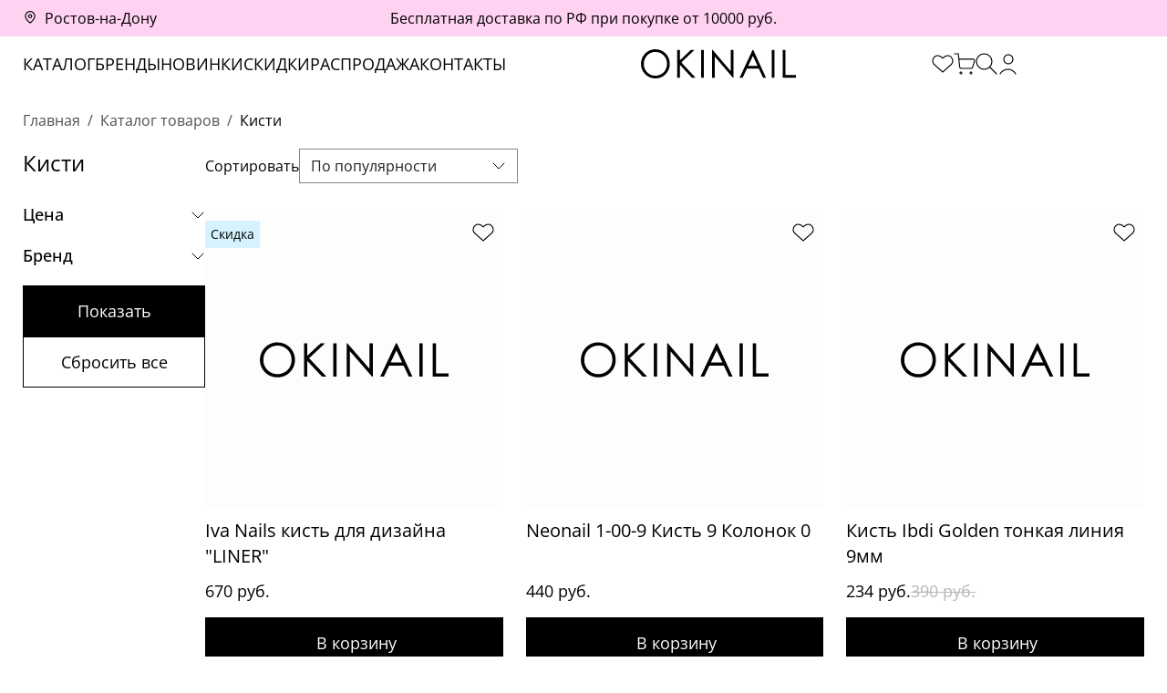

--- FILE ---
content_type: text/html; charset=UTF-8
request_url: https://okinail.ru/catalog/kisti_1/
body_size: 22617
content:
    <!doctype html>
    <html lang="ru">
    <head>
        <meta charset="UTF-8">
        <meta name="viewport" content="width=device-width, user-scalable=no, initial-scale=1.0, maximum-scale=1.0, minimum-scale=1.0">
        <meta http-equiv="X-UA-Compatible" content="ie=edge">
		<meta name="yandex-verification" content="9ea68cebab6b0143" />
        <title>Интернет-магазин Okinail.ru</title>
        <meta http-equiv="Content-Type" content="text/html; charset=UTF-8" />
<meta name="keywords" content="Купить, Интернет-магазин, Golden Trace, косметика для педикюра, Голден Трейс купить" />
<meta name="description" content="Интернет-магазин Okinail.ru" />
<script data-skip-moving="true">(function(w, d) {var v = w.frameCacheVars = {"CACHE_MODE":"HTMLCACHE","storageBlocks":[],"dynamicBlocks":{"LkGdQn":"3d345043f737","XEVOpk":"d5f15e1df116","g8taYv":"26e00f39435f","rIpOz9":"d7db3fef18fb"},"AUTO_UPDATE":true,"AUTO_UPDATE_TTL":120,"version":2};var inv = false;if (v.AUTO_UPDATE === false){if (v.AUTO_UPDATE_TTL && v.AUTO_UPDATE_TTL > 0){var lm = Date.parse(d.lastModified);if (!isNaN(lm)){var td = new Date().getTime();if ((lm + v.AUTO_UPDATE_TTL * 1000) >= td){w.frameRequestStart = false;w.preventAutoUpdate = true;return;}inv = true;}}else{w.frameRequestStart = false;w.preventAutoUpdate = true;return;}}var r = w.XMLHttpRequest ? new XMLHttpRequest() : (w.ActiveXObject ? new w.ActiveXObject("Microsoft.XMLHTTP") : null);if (!r) { return; }w.frameRequestStart = true;var m = v.CACHE_MODE; var l = w.location; var x = new Date().getTime();var q = "?bxrand=" + x + (l.search.length > 0 ? "&" + l.search.substring(1) : "");var u = l.protocol + "//" + l.host + l.pathname + q;r.open("GET", u, true);r.setRequestHeader("BX-ACTION-TYPE", "get_dynamic");r.setRequestHeader("X-Bitrix-Composite", "get_dynamic");r.setRequestHeader("BX-CACHE-MODE", m);r.setRequestHeader("BX-CACHE-BLOCKS", v.dynamicBlocks ? JSON.stringify(v.dynamicBlocks) : "");if (inv){r.setRequestHeader("BX-INVALIDATE-CACHE", "Y");}try { r.setRequestHeader("BX-REF", d.referrer || "");} catch(e) {}if (m === "APPCACHE"){r.setRequestHeader("BX-APPCACHE-PARAMS", JSON.stringify(v.PARAMS));r.setRequestHeader("BX-APPCACHE-URL", v.PAGE_URL ? v.PAGE_URL : "");}r.onreadystatechange = function() {if (r.readyState != 4) { return; }var a = r.getResponseHeader("BX-RAND");var b = w.BX && w.BX.frameCache ? w.BX.frameCache : false;if (a != x || !((r.status >= 200 && r.status < 300) || r.status === 304 || r.status === 1223 || r.status === 0)){var f = {error:true, reason:a!=x?"bad_rand":"bad_status", url:u, xhr:r, status:r.status};if (w.BX && w.BX.ready && b){BX.ready(function() {setTimeout(function(){BX.onCustomEvent("onFrameDataRequestFail", [f]);}, 0);});}w.frameRequestFail = f;return;}if (b){b.onFrameDataReceived(r.responseText);if (!w.frameUpdateInvoked){b.update(false);}w.frameUpdateInvoked = true;}else{w.frameDataString = r.responseText;}};r.send();var p = w.performance;if (p && p.addEventListener && p.getEntries && p.setResourceTimingBufferSize){var e = 'resourcetimingbufferfull';var h = function() {if (w.BX && w.BX.frameCache && w.BX.frameCache.frameDataInserted){p.removeEventListener(e, h);}else {p.setResourceTimingBufferSize(p.getEntries().length + 50);}};p.addEventListener(e, h);}})(window, document);</script>
<script data-skip-moving="true">(function(w, d, n) {var cl = "bx-core";var ht = d.documentElement;var htc = ht ? ht.className : undefined;if (htc === undefined || htc.indexOf(cl) !== -1){return;}var ua = n.userAgent;if (/(iPad;)|(iPhone;)/i.test(ua)){cl += " bx-ios";}else if (/Windows/i.test(ua)){cl += ' bx-win';}else if (/Macintosh/i.test(ua)){cl += " bx-mac";}else if (/Linux/i.test(ua) && !/Android/i.test(ua)){cl += " bx-linux";}else if (/Android/i.test(ua)){cl += " bx-android";}cl += (/(ipad|iphone|android|mobile|touch)/i.test(ua) ? " bx-touch" : " bx-no-touch");cl += w.devicePixelRatio && w.devicePixelRatio >= 2? " bx-retina": " bx-no-retina";if (/AppleWebKit/.test(ua)){cl += " bx-chrome";}else if (/Opera/.test(ua)){cl += " bx-opera";}else if (/Firefox/.test(ua)){cl += " bx-firefox";}ht.className = htc ? htc + " " + cl : cl;})(window, document, navigator);</script>


<link href="/bitrix/cache/css/s1/okinail_flat/page_5bc8a20fc2efd74a98b3fbed486113ba/page_5bc8a20fc2efd74a98b3fbed486113ba_v1.css?176649628614754" type="text/css"  rel="stylesheet" />
<link href="/bitrix/cache/css/s1/okinail_flat/template_be160698dc341342b057d8c1f33a7e69/template_be160698dc341342b057d8c1f33a7e69_v1.css?176649456023397" type="text/css"  data-template-style="true" rel="stylesheet" />







            
            <!-- Yandex.Metrika counter -->
            
            <!-- /Yandex.Metrika counter -->
                    
        
<link rel="stylesheet" href="/local/templates/okinail_flat/css/delay.min.css?492f0730a808d4c56ffd599a248d8b60" media="print" onload="this.media='all';this.onload=null;">
<!-- dev2fun module opengraph -->
<meta property="og:title" content="Интернет-магазин Okinail.ru"/>
<meta property="og:description" content="Интернет-магазин Okinail.ru"/>
<meta property="og:url" content="https://okinail.ru/catalog/kisti_1/"/>
<meta property="og:type" content="website"/>
<meta property="og:site_name" content="OKINAIL - интернет-магазин"/>
<!-- /dev2fun module opengraph -->
<!-- Top.Mail.Ru counter --><noscript><div><img src="https://top-fwz1.mail.ru/counter?id=3384059;js=na" style="position:absolute;left:-9999px;" alt="Top.Mail.Ru" /></div></noscript><!-- /Top.Mail.Ru counter -->



    </head>
<body>
<div class="flex wrapper">
        <div class="top">
    <div class="box grid top-box">
        <div class="top-city">
            <a href="#" rel="nofollow" class="city-icon">Ростов-на-Дону</a>
        </div>
        <div class="top-text">
            <div class="pc">
	 Бесплатная доставка по РФ при покупке от 10000 руб.
</div>
<div class="mobile">
	 Бесплатная доставка по РФ от 10000 руб.
</div>        </div>
    </div>
</div>
<header>
    <div class="header">
        <div class="box grid header-box">
            <nav class="header-menu">
                <div id="bxdynamic_LkGdQn_start" style="display:none"></div><ul class="reset flex">
            <li>
            <a href="/catalog/">Каталог</a>
        </li>
                <li>
            <a href="/brands/">Бренды</a>
        </li>
                <li>
            <a href="/new/">Новинки</a>
        </li>
                <li>
            <a href="/discount/">Скидки</a>
        </li>
                <li>
            <a href="/sale/">Распродажа</a>
        </li>
                <li>
            <a href="/company/contact/">Контакты</a>
        </li>
        </ul><div id="bxdynamic_LkGdQn_end" style="display:none"></div>            </nav>
            <div class="flex header-logo">
                <a href="/" class="logo"></a>
            </div>
            <div class="flex header-action">
                <a href="/favorite/" rel="nofollow" class="action common-favorite"></a>
                <a href="/cart/" rel="nofollow" class="action common-cart cart-icon">
                    <span>0</span>
                </a>
                <a href="#" rel="nofollow" class="action common-search search-icon"></a>
                                    <a href="#" rel="nofollow" class="action common-user" data-layer="authorize" data-layer-title="Вход"></a>
                                </div>
        </div>
        <div class="box header-layer-box">
            <div class="city-layer hide">
                <div class="city-layer-box">
                    <div class="close city-close"></div>
                    <div class="city-title">Выберите Ваш город</div>
                    <form action="/" method="post">
                        <div class="field field-city-search" id="city-search-header">
                            <input type="hidden" name="location" value="0000445112">
                            <input type="text" name="q" value="Ростов-на-Дону">
                            <div class="city-search-result"></div>
                        </div>
                        <button class="btn btn-black">Сохранить</button>
                    </form>
                </div>
            </div>

            
            <div class="search-layer hide">
                <div class="search-layer-box" id="search-pc-box">
                    <form action="/catalog/">
                        <button class="search-layer-button"></button>
                        <input type="text" name="q" class="search-layer-input" id="search-pc-input" autocomplete="off" value="">
                    </form>
                </div>
            </div>
            <div class="menu-layer hide">
    <div class="flex menu-layer-box">
        <div class="flex menu-layer-left">
            <ul class="reset menu-layer-main">
                <li>
                    <a href="/new/">НОВИНКИ</a>
                </li>
                <li>
                    <a href="/catalog/">СМОТРЕТЬ ВСЕ</a>
                </li>
            </ul>
                            <ul class="reset menu-layer-pop" data-id="3430">
                                            <li>
                            <a href="/catalog/corona_borealis/granted_pelle_i_asphodel/">Granted Pelle и ASPHODEL</a>
                        </li>
                                                <li>
                            <a href="/catalog/corona_borealis/golden_curl/">Golden Curl</a>
                        </li>
                                                <li>
                            <a href="/catalog/corona_borealis/golden_trace_2/">Golden Trace</a>
                        </li>
                                                <li>
                            <a href="/catalog/corona_borealis/ceramide_care_1/">Ceramide Care</a>
                        </li>
                                                <li>
                            <a href="/catalog/corona_borealis/space_fingers_1/">Space Fingers</a>
                        </li>
                                                <li>
                            <a href="/catalog/corona_borealis/golden_baby/">Golden Baby</a>
                        </li>
                                                <li>
                            <a href="/catalog/corona_borealis/varg_skin/">Varg Skin</a>
                        </li>
                                        </ul>
                                <ul class="reset menu-layer-pop" data-id="3177">
                                            <li>
                            <a href="/catalog/gel_laki/tsveta/">Цвета</a>
                        </li>
                                                <li>
                            <a href="/catalog/gel_laki/odnofaznye/">Однофазные</a>
                        </li>
                                        </ul>
                                <ul class="reset menu-layer-pop" data-id="3180">
                                            <li>
                            <a href="/catalog/bazy/prozrachnye_bazy/">Прозрачные базы</a>
                        </li>
                                                <li>
                            <a href="/catalog/bazy/kamufliruyushchie_bazy/">Камуфлирующие базы</a>
                        </li>
                                                <li>
                            <a href="/catalog/bazy/tsvetnye_bazy/">Цветные базы</a>
                        </li>
                                                <li>
                            <a href="/catalog/bazy/s_dekorom/">С декором</a>
                        </li>
                                                <li>
                            <a href="/catalog/bazy/dlya_pedikyura_1/">Для педикюра</a>
                        </li>
                                        </ul>
                                <ul class="reset menu-layer-pop" data-id="3194">
                                            <li>
                            <a href="/catalog/topy/glyantsevye_topy/">Глянцевые топы</a>
                        </li>
                                                <li>
                            <a href="/catalog/topy/matovye_topy/">Матовые топы</a>
                        </li>
                                                <li>
                            <a href="/catalog/topy/tsvetnye_topy/">Цветные топы</a>
                        </li>
                                                <li>
                            <a href="/catalog/topy/dekorativnye_topy_1/">Декоративные топы</a>
                        </li>
                                                <li>
                            <a href="/catalog/topy/dlya_dizayna_i_slayderov/">Для дизайна и слайдеров</a>
                        </li>
                                        </ul>
                                <ul class="reset menu-layer-pop" data-id="3186">
                                            <li>
                            <a href="/catalog/manikyur/preparatnyy/">Препаратный</a>
                        </li>
                                                <li>
                            <a href="/catalog/manikyur/pilochnyy_/">Пилочный </a>
                        </li>
                                                <li>
                            <a href="/catalog/manikyur/remuvery_dlya_kutikuly/">Ремуверы для кутикулы</a>
                        </li>
                                                <li>
                            <a href="/catalog/manikyur/maslo_dlya_kutikuly/">Масло для кутикулы</a>
                        </li>
                                                <li>
                            <a href="/catalog/manikyur/vosk_dlya_kutikuly/">Воск для кутикулы</a>
                        </li>
                                                <li>
                            <a href="/catalog/manikyur/sredstva_ot_onikholizisa/">Средства от онихолизиса</a>
                        </li>
                                                <li>
                            <a href="/catalog/manikyur/vosstanavlivayushchie_laki/">Восстанавливающие лаки</a>
                        </li>
                                                <li>
                            <a href="/catalog/manikyur/yaponskiy_manikyur_gloss_system/">Японский маникюр - Gloss System</a>
                        </li>
                                        </ul>
                                <ul class="reset menu-layer-pop" data-id="3202">
                                            <li>
                            <a href="/catalog/lak_dlya_nogtey_1/bazy_lak/">Базы лак</a>
                        </li>
                                                <li>
                            <a href="/catalog/lak_dlya_nogtey_1/topy_lak/">Топы лак</a>
                        </li>
                                                <li>
                            <a href="/catalog/lak_dlya_nogtey_1/tsveta_lak/">Цвета лак</a>
                        </li>
                                                <li>
                            <a href="/catalog/lak_dlya_nogtey_1/vosstanovlenie_nogtey_1/">Восстановление ногтей</a>
                        </li>
                                        </ul>
                                <ul class="reset menu-layer-pop" data-id="3208">
                                            <li>
                            <a href="/catalog/praymery/kislotnyy_/">Кислотный </a>
                        </li>
                                                <li>
                            <a href="/catalog/praymery/beskislotnyy/">Бескислотный</a>
                        </li>
                                        </ul>
                                <ul class="reset menu-layer-pop" data-id="3207">
                                            <li>
                            <a href="/catalog/narashchivanie_1/akrigel_poligel_/">Акригель / полигель </a>
                        </li>
                                                <li>
                            <a href="/catalog/narashchivanie_1/akrilovaya_pudra_1/">Акриловая пудра</a>
                        </li>
                                                <li>
                            <a href="/catalog/narashchivanie_1/zhidkiy_gel/">Жидкий Гель</a>
                        </li>
                                                <li>
                            <a href="/catalog/narashchivanie_1/tverdyy_gel_1/">Твердый гель</a>
                        </li>
                                                <li>
                            <a href="/catalog/narashchivanie_1/gelevye_tipsy_1/">Гелевые типсы</a>
                        </li>
                                                <li>
                            <a href="/catalog/narashchivanie_1/nizhnie_formy_1/">Нижние формы</a>
                        </li>
                                                <li>
                            <a href="/catalog/narashchivanie_1/verkhnie_formy_1/">Верхние формы</a>
                        </li>
                                                <li>
                            <a href="/catalog/narashchivanie_1/gel_s_sukhotsvetami_1/">Гель с сухоцветами</a>
                        </li>
                                        </ul>
                                <ul class="reset menu-layer-pop" data-id="3219">
                                            <li>
                            <a href="/catalog/pedikyur/preparatnyy_/">Препаратный </a>
                        </li>
                                                <li>
                            <a href="/catalog/pedikyur/diskovyy_/">Дисковый </a>
                        </li>
                                                <li>
                            <a href="/catalog/pedikyur/kolpachkami/">Колпачками</a>
                        </li>
                                        </ul>
                                <ul class="reset menu-layer-pop" data-id="3228">
                                            <li>
                            <a href="/catalog/pedikyur/preparatnyy_/golden_trace_1/">Golden Trace</a>
                        </li>
                                                <li>
                            <a href="/catalog/pedikyur/preparatnyy_/ceramide_care/">Ceramide Care</a>
                        </li>
                                                <li>
                            <a href="/catalog/pedikyur/preparatnyy_/clearance_1/">Clearance</a>
                        </li>
                                        </ul>
                                <ul class="reset menu-layer-pop" data-id="3220">
                                            <li>
                            <a href="/catalog/pedikyur/diskovyy_/diski/">Диски</a>
                        </li>
                                                <li>
                            <a href="/catalog/pedikyur/diskovyy_/smennye_fayly_2/">Сменные файлы</a>
                        </li>
                                                <li>
                            <a href="/catalog/pedikyur/diskovyy_/sponzhi_1/">Спонжи</a>
                        </li>
                                                <li>
                            <a href="/catalog/pedikyur/diskovyy_/bustery_1/">Бустеры</a>
                        </li>
                                                <li>
                            <a href="/catalog/pedikyur/diskovyy_/maslo_i_matserat/">Масло и мацерат</a>
                        </li>
                                        </ul>
                                <ul class="reset menu-layer-pop" data-id="3232">
                                            <li>
                            <a href="/catalog/zhidkosti_1/kontsentraty_dlya_dezinfektsii_1/">Концентраты для дезинфекции</a>
                        </li>
                                                <li>
                            <a href="/catalog/zhidkosti_1/boksy_dlya_dezinfektsii_1/">Боксы для дезинфекции</a>
                        </li>
                                                <li>
                            <a href="/catalog/zhidkosti_1/rastvory_dlya_poverkhnostey_1/">Растворы для поверхностей</a>
                        </li>
                                                <li>
                            <a href="/catalog/zhidkosti_1/kozhnye_antiseptiki_1/">Кожные антисептики</a>
                        </li>
                                                <li>
                            <a href="/catalog/zhidkosti_1/krovoostanavlivayushchie_1/">Кровоостанавливающие</a>
                        </li>
                                                <li>
                            <a href="/catalog/zhidkosti_1/obezzhirivateli_klinery_1/">Обезжириватели / Клинеры</a>
                        </li>
                                                <li>
                            <a href="/catalog/zhidkosti_1/dlya_snyatiya_laka_gel_laka_1/">Для снятия лака / гель-лака</a>
                        </li>
                                                <li>
                            <a href="/catalog/zhidkosti_1/dlya_ochistki_instrumenta_1/">Для очистки инструмента</a>
                        </li>
                                                <li>
                            <a href="/catalog/zhidkosti_1/remuver_dlya_snyatiya_bazy_i_plyenok/">Ремувер для снятия базы и плёнок</a>
                        </li>
                                                <li>
                            <a href="/catalog/zhidkosti_1/dlya_ochistki_kistey_1/">Для очистки кистей</a>
                        </li>
                                                <li>
                            <a href="/catalog/zhidkosti_1/dlya_ochistki_plastin_1/">Для очистки пластин</a>
                        </li>
                                                <li>
                            <a href="/catalog/zhidkosti_1/zhidkoe_mylo_1/">Жидкое мыло</a>
                        </li>
                                        </ul>
                                <ul class="reset menu-layer-pop" data-id="3244">
                                            <li>
                            <a href="/catalog/raskhodniki/perchatki_1/">Перчатки</a>
                        </li>
                                                <li>
                            <a href="/catalog/raskhodniki/maski_1/">Маски</a>
                        </li>
                                                <li>
                            <a href="/catalog/raskhodniki/shapochki_1/">Шапочки</a>
                        </li>
                                                <li>
                            <a href="/catalog/raskhodniki/tapochki_bakhily_1/">Тапочки / Бахилы</a>
                        </li>
                                                <li>
                            <a href="/catalog/raskhodniki/tipsy/">Типсы</a>
                        </li>
                                                <li>
                            <a href="/catalog/raskhodniki/apelsinovye_palochki_mikrobrashi_1/">Апельсиновые палочки / микробраши</a>
                        </li>
                                                <li>
                            <a href="/catalog/raskhodniki/shchetochki_1/">Щеточки</a>
                        </li>
                                                <li>
                            <a href="/catalog/raskhodniki/salfetki_1/">Салфетки</a>
                        </li>
                                                <li>
                            <a href="/catalog/raskhodniki/polotentsa_prostyni_1/">Полотенца / Простыни</a>
                        </li>
                                                <li>
                            <a href="/catalog/raskhodniki/zashchitnye_ekrany_ochki_1/">Защитные экраны / Очки</a>
                        </li>
                                        </ul>
                                <ul class="reset menu-layer-pop" data-id="3275">
                                            <li>
                            <a href="/catalog/pilki_bafy_fayly_1/pilki_/">Пилки </a>
                        </li>
                                                <li>
                            <a href="/catalog/pilki_bafy_fayly_1/osnovy_dlya_pilok/">Основы для пилок</a>
                        </li>
                                                <li>
                            <a href="/catalog/pilki_bafy_fayly_1/smennye_fayly_dlya_pilok/">Сменные файлы для пилок</a>
                        </li>
                                                <li>
                            <a href="/catalog/pilki_bafy_fayly_1/bafy_1/">Бафы</a>
                        </li>
                                        </ul>
                                <ul class="reset menu-layer-pop" data-id="3280">
                                            <li>
                            <a href="/catalog/sterilizatsiya_dezinfektsiya/pakety_dlya_sterilizatsii_1/">Пакеты для стерилизации</a>
                        </li>
                                                <li>
                            <a href="/catalog/sterilizatsiya_dezinfektsiya/zhurnaly_indikatory_1/">Журналы / индикаторы</a>
                        </li>
                                                <li>
                            <a href="/catalog/sterilizatsiya_dezinfektsiya/kontsentraty_dlya_dezinfektsii_instrumenta/">Концентраты для дезинфекции инструмента</a>
                        </li>
                                                <li>
                            <a href="/catalog/sterilizatsiya_dezinfektsiya/boksy_dlya_dezinfektsii_instrumenta/">Боксы для дезинфекции инструмента</a>
                        </li>
                                                <li>
                            <a href="/catalog/sterilizatsiya_dezinfektsiya/rastvory_dlya_poverkhnostey_/">Растворы для поверхностей                                   </a>
                        </li>
                                        </ul>
                                <ul class="reset menu-layer-pop" data-id="3266">
                                            <li>
                            <a href="/catalog/oborudovanie_1/apparaty_/">Аппараты                 </a>
                        </li>
                                                <li>
                            <a href="/catalog/oborudovanie_1/lampy_/">Лампы                                </a>
                        </li>
                                                <li>
                            <a href="/catalog/oborudovanie_1/uz_moyki_1/">УЗ Мойки</a>
                        </li>
                                                <li>
                            <a href="/catalog/oborudovanie_1/pylesborniki_1/">Пылесборники</a>
                        </li>
                                                <li>
                            <a href="/catalog/oborudovanie_1/podstavki_dlya_ruk/">Подставки для рук</a>
                        </li>
                                        </ul>
                                <ul class="reset menu-layer-pop" data-id="3255">
                                            <li>
                            <a href="/catalog/instrumenty_1/nozhnitsy_1/">Ножницы</a>
                        </li>
                                                <li>
                            <a href="/catalog/instrumenty_1/kusachki_1/">Кусачки</a>
                        </li>
                                                <li>
                            <a href="/catalog/instrumenty_1/kyuretki_pushery/">Кюретки/Пушеры</a>
                        </li>
                                                <li>
                            <a href="/catalog/instrumenty_1/pintsety_1/">Пинцеты</a>
                        </li>
                                        </ul>
                                <ul class="reset menu-layer-pop" data-id="3286">
                                            <li>
                            <a href="/catalog/frezy/frezy_almaznye_1/">Фрезы алмазные</a>
                        </li>
                                                <li>
                            <a href="/catalog/frezy/frezy_dlya_snyatiya_1/">Фрезы для снятия</a>
                        </li>
                                                <li>
                            <a href="/catalog/frezy/polirovshchiki/">Полировщики</a>
                        </li>
                                        </ul>
                                <ul class="reset menu-layer-pop" data-id="3260">
                                            <li>
                            <a href="/catalog/kisti_1/ploskie_2/">Плоские</a>
                        </li>
                                                <li>
                            <a href="/catalog/kisti_1/tonkie_linii_2/">Тонкие линии</a>
                        </li>
                                                <li>
                            <a href="/catalog/kisti_1/akvarel_1/">Акварель</a>
                        </li>
                                                <li>
                            <a href="/catalog/kisti_1/gradient_ombre_2/">Градиент / Омбре</a>
                        </li>
                                                <li>
                            <a href="/catalog/kisti_1/dlya_brovey/">Для бровей</a>
                        </li>
                                        </ul>
                                <ul class="reset menu-layer-pop" data-id="3330">
                                            <li>
                            <a href="/catalog/stemping_1/plastiny_/">Пластины </a>
                        </li>
                                                <li>
                            <a href="/catalog/stemping_1/shtampy_/">Штампы </a>
                        </li>
                                                <li>
                            <a href="/catalog/stemping_1/laki_gel_kraski_1/">Лаки / Гель-краски</a>
                        </li>
                                                <li>
                            <a href="/catalog/stemping_1/zhidkost_dlya_ochistki_plastin_1/">Жидкость для очистки пластин</a>
                        </li>
                                                <li>
                            <a href="/catalog/stemping_1/organayzer_dlya_khraneniya_1/">Органайзер для хранения</a>
                        </li>
                                        </ul>
                                <ul class="reset menu-layer-pop" data-id="3299">
                                            <li>
                            <a href="/catalog/dizayn_1/slaydery_1/">Слайдеры</a>
                        </li>
                                                <li>
                            <a href="/catalog/dizayn_1/nakleyki_lenty_1/">Наклейки / ленты</a>
                        </li>
                                                <li>
                            <a href="/catalog/dizayn_1/potal_/">Поталь </a>
                        </li>
                                                <li>
                            <a href="/catalog/dizayn_1/akrilovye_markery/">Акриловые маркеры</a>
                        </li>
                                                <li>
                            <a href="/catalog/dizayn_1/ibdi_plenki/">Ibdi пленки</a>
                        </li>
                                                <li>
                            <a href="/catalog/dizayn_1/folga_1/">Фольга</a>
                        </li>
                                                <li>
                            <a href="/catalog/dizayn_1/strazy_1/">Стразы</a>
                        </li>
                                                <li>
                            <a href="/catalog/dizayn_1/vtirki/">Втирки</a>
                        </li>
                                        </ul>
                                <ul class="reset menu-layer-pop" data-id="3290">
                                            <li>
                            <a href="/catalog/aksessuary_1/albomy_dlya_slayderov_1/">Альбомы для слайдеров</a>
                        </li>
                                                <li>
                            <a href="/catalog/aksessuary_1/nakleyki_na_tipsy_1/">Наклейки на типсы</a>
                        </li>
                                                <li>
                            <a href="/catalog/aksessuary_1/fotofony_1/">Фотофоны</a>
                        </li>
                                                <li>
                            <a href="/catalog/aksessuary_1/interernye_svechi_1/">Интерьерные свечи</a>
                        </li>
                                                <li>
                            <a href="/catalog/aksessuary_1/planery_1/">Планеры</a>
                        </li>
                                                <li>
                            <a href="/catalog/aksessuary_1/fartuki_1/">Фартуки</a>
                        </li>
                                                <li>
                            <a href="/catalog/aksessuary_1/emkosti_raznoe/">Емкости/Разное</a>
                        </li>
                                                <li>
                            <a href="/catalog/aksessuary_1/aromadiffuzory_1/">Аромадиффузоры</a>
                        </li>
                                        </ul>
                                <ul class="reset menu-layer-pop" data-id="3336">
                                            <li>
                            <a href="/catalog/ukhod/sukhoe_maslo_matserat/">Сухое масло / Мацерат</a>
                        </li>
                                                <li>
                            <a href="/catalog/ukhod/maslo_/">Масло    </a>
                        </li>
                                                <li>
                            <a href="/catalog/ukhod/vosk_1/">Воск</a>
                        </li>
                                                <li>
                            <a href="/catalog/ukhod/remuver_1/">Ремувер</a>
                        </li>
                                                <li>
                            <a href="/catalog/ukhod/krem_dlya_ruk_1/">Крем для рук</a>
                        </li>
                                                <li>
                            <a href="/catalog/ukhod/krem_dlya_nog_1/">Крем для ног</a>
                        </li>
                                                <li>
                            <a href="/catalog/ukhod/degidratiruyushchiy_tonik_1/">Дегидратирующий тоник</a>
                        </li>
                                                <li>
                            <a href="/catalog/ukhod/parafinoterapiya_/">Парафинотерапия </a>
                        </li>
                                                <li>
                            <a href="/catalog/ukhod/spa_sistema_1/">Спа-система</a>
                        </li>
                                        </ul>
                                <ul class="reset menu-layer-pop" data-id="3306">
                                            <li>
                            <a href="/catalog/dlya_volos/shampun_1/">Шампунь</a>
                        </li>
                                                <li>
                            <a href="/catalog/dlya_volos/balzam_konditsioner_/">Бальзам/Кондиционер          </a>
                        </li>
                                                <li>
                            <a href="/catalog/dlya_volos/maska/">Маска</a>
                        </li>
                                                <li>
                            <a href="/catalog/dlya_volos/maslo_syvorotka_1/">Масло/Сыворотка</a>
                        </li>
                                                <li>
                            <a href="/catalog/dlya_volos/tverdyy_shampun_1/">Твердый шампунь</a>
                        </li>
                                                <li>
                            <a href="/catalog/dlya_volos/stayling_1/">Стайлинг</a>
                        </li>
                                                <li>
                            <a href="/catalog/dlya_volos/termozashchita_1/">Термозащита</a>
                        </li>
                                        </ul>
                                <ul class="reset menu-layer-pop" data-id="3314">
                                            <li>
                            <a href="/catalog/dlya_litsa/ochishchenie_1/">Очищение</a>
                        </li>
                                                <li>
                            <a href="/catalog/dlya_litsa/uvlazhnenie_1/">Увлажнение</a>
                        </li>
                                                <li>
                            <a href="/catalog/dlya_litsa/syvorotki_/">Сыворотки </a>
                        </li>
                                                <li>
                            <a href="/catalog/dlya_litsa/maski_dlya_litsa/">Маски для лица</a>
                        </li>
                                                <li>
                            <a href="/catalog/dlya_litsa/dlya_polosti_rta_1/">Для полости рта</a>
                        </li>
                                                <li>
                            <a href="/catalog/dlya_litsa/ukhod_dlya_gub_1/">Уход для губ</a>
                        </li>
                                                <li>
                            <a href="/catalog/dlya_litsa/patchi__1/">Патчи </a>
                        </li>
                                        </ul>
                                <ul class="reset menu-layer-pop" data-id="3322">
                                            <li>
                            <a href="/catalog/dlya_tela/gel_dlya_dusha_1/">Гель для душа</a>
                        </li>
                                                <li>
                            <a href="/catalog/dlya_tela/sol_dlya_vanny_1/">Соль для ванны</a>
                        </li>
                                                <li>
                            <a href="/catalog/dlya_tela/skraby_1/">Скрабы</a>
                        </li>
                                                <li>
                            <a href="/catalog/dlya_tela/intimnaya_gigiena_1/">Интимная гигиена</a>
                        </li>
                                                <li>
                            <a href="/catalog/dlya_tela/kremy_1/">Кремы</a>
                        </li>
                                                <li>
                            <a href="/catalog/dlya_tela/zashchita_ot_solntsa_2/">Защита от солнца</a>
                        </li>
                                        </ul>
                                <ul class="reset menu-layer-pop" data-id="2891">
                                            <li>
                            <a href="/catalog/dlya_muzhchin/ukhodovaya_kosmetika/">Уходовая косметика</a>
                        </li>
                                                <li>
                            <a href="/catalog/dlya_muzhchin/prezervativy/">Презервативы</a>
                        </li>
                                        </ul>
                            <ul class="reset menu-layer-catalog">
                                    <li data-id="3346">
                        <a href="/catalog/tovary_okinail/">Товары OKINAIL</a>
                    </li>
                                        <li data-id="3430">
                        <a href="/catalog/corona_borealis/">Corona Borealis</a>
                    </li>
                                        <li data-id="3177">
                        <a href="/catalog/gel_laki/">Гель-лаки</a>
                    </li>
                                        <li data-id="3180">
                        <a href="/catalog/bazy/">Базы</a>
                    </li>
                                        <li data-id="3194">
                        <a href="/catalog/topy/">Топы</a>
                    </li>
                                        <li data-id="3186">
                        <a href="/catalog/manikyur/">Маникюр</a>
                    </li>
                                        <li data-id="3202">
                        <a href="/catalog/lak_dlya_nogtey_1/">Лак для ногтей</a>
                    </li>
                                        <li data-id="3208">
                        <a href="/catalog/praymery/">Праймеры</a>
                    </li>
                                        <li data-id="3201">
                        <a href="/catalog/degidratory/">Дегидраторы</a>
                    </li>
                                        <li data-id="3200">
                        <a href="/catalog/gel_kraski_/">Гель-краски </a>
                    </li>
                                        <li data-id="3207">
                        <a href="/catalog/narashchivanie_1/">Наращивание</a>
                    </li>
                                        <li data-id="3219">
                        <a href="/catalog/pedikyur/">Педикюр</a>
                    </li>
                                        <li data-id="3232">
                        <a href="/catalog/zhidkosti_1/">Жидкости</a>
                    </li>
                                        <li data-id="3244">
                        <a href="/catalog/raskhodniki/">Расходники</a>
                    </li>
                                        <li data-id="3275">
                        <a href="/catalog/pilki_bafy_fayly_1/">Пилки / Бафы / Файлы</a>
                    </li>
                                        <li data-id="3280">
                        <a href="/catalog/sterilizatsiya_dezinfektsiya/">Стерилизация / Дезинфекция</a>
                    </li>
                                        <li data-id="3266">
                        <a href="/catalog/oborudovanie_1/">Оборудование</a>
                    </li>
                                        <li data-id="3255">
                        <a href="/catalog/instrumenty_1/">Инструменты</a>
                    </li>
                                        <li data-id="3286">
                        <a href="/catalog/frezy/">Фрезы</a>
                    </li>
                                        <li data-id="3260">
                        <a href="/catalog/kisti_1/">Кисти</a>
                    </li>
                                        <li data-id="3330">
                        <a href="/catalog/stemping_1/">Стемпинг</a>
                    </li>
                                        <li data-id="3299">
                        <a href="/catalog/dizayn_1/">Дизайн</a>
                    </li>
                                        <li data-id="3290">
                        <a href="/catalog/aksessuary_1/">Аксессуары</a>
                    </li>
                                        <li data-id="3336">
                        <a href="/catalog/ukhod/">Уход</a>
                    </li>
                                        <li data-id="3329">
                        <a href="/catalog/nabory/">Наборы</a>
                    </li>
                                        <li data-id="3306">
                        <a href="/catalog/dlya_volos/">Для Волос</a>
                    </li>
                                        <li data-id="3314">
                        <a href="/catalog/dlya_litsa/">Для Лица</a>
                    </li>
                                        <li data-id="3322">
                        <a href="/catalog/dlya_tela/">Для Тела</a>
                    </li>
                                        <li data-id="2891">
                        <a href="/catalog/dlya_muzhchin/">Для мужчин</a>
                    </li>
                                </ul>
        </div>
        <div class="flex menu-layer-right">
            <div class="close"></div>
            <div class="flex menu-layer-item-photos">
                <img src="/local/templates/okinail_flat/images/menu/1.png" loading="lazy" alt="">
                <img src="/local/templates/okinail_flat/images/menu/2.png" loading="lazy" alt="">
            </div>
            <ul class="reset flex menu-layer-user">
                <li>
                                            <a href="#" rel="nofollow" data-layer="authorize" data-layer-title="Вход">Аккаунт</a>
                                        </li>
                <li>
                    <a href="/favorite/" rel="nofollow">Избранное</a>
                </li>
                <li>
                    <a href="https://wa.me/79381008011" rel="nofollow" class="menu-layer-support" target="_blank">Поддержка</a>
                </li>
            </ul>
        </div>
    </div>
</div>            <div class="cart-layer hide"></div>
            <div class="added-layer hide"></div>
        </div>
    </div>
    <div class="header-mobile">
        <div class="box grid header-mobile-box">
            <div class="flex header-mobile-left">
                <a href="#" class="action action-mobile-menu"></a>
                <a href="#" class="action action-mobile-search common-search"></a>
            </div>
            <div class="flex header-mobile-center">
                <a href="/" class="logo"></a>
            </div>
            <div class="flex header-mobile-right">
                <a href="/favorite/" rel="nofollow" class="action common-favorite"></a>
                <a href="/cart/" rel="nofollow" class="action common-cart">
                    <span>0</span>
                </a>
            </div>
        </div>
        <div class="box header-mobile-layer-box">
            <div class="added-layer hide"></div>
        </div>
    </div>
</header>
<div class="bg-layer"></div>

<script type="text/javascript" data-skip-moving="true">
    </script>    <main>
    <div class="box"><div class="breadcrumb"><div class="breadcrumb-item"><a href="/">Главная</a></div><div class="breadcrumb-item"><a href="/catalog/">Каталог товаров</a></div><div class="breadcrumb-item">Кисти</div></div><!-- h1 start --><h1>Кисти</h1><!-- h1 end --><div class="grid catalog-main">
    </div><div class="flex catalog">
    <div class="catalog-filter">
        <div class="filter">
    <form action="#" method="post">
        <div class="filter-box">
            <div class="mobile">
                <div class="filter-group">
                    <div class="filter-header">
                        <div class="filter-header-title">Сортировать</div>
                        <div class="filter-header-arrow"></div>
                    </div>
                    <div class="filter-items">
                                                    <div class="filter-item">
                                <div class="lock"></div>
                                <label class="label-checkbox  checked">
                                    <a href="?sort=popular">По популярности</a>
                                </label>
                            </div>
                                                        <div class="filter-item">
                                <div class="lock"></div>
                                <label class="label-checkbox ">
                                    <a href="?sort=name">По алфавиту</a>
                                </label>
                            </div>
                                                        <div class="filter-item">
                                <div class="lock"></div>
                                <label class="label-checkbox ">
                                    <a href="?sort=price_asc">По возрастанию цены</a>
                                </label>
                            </div>
                                                        <div class="filter-item">
                                <div class="lock"></div>
                                <label class="label-checkbox ">
                                    <a href="?sort=price_desc">По убыванию цены</a>
                                </label>
                            </div>
                                                </div>
                </div>
            </div>
                                <div class="filter-group" data-code="Розничная">
                        <div class="filter-header">
                            <div class="filter-header-title">Цена</div>
                            <div class="filter-header-arrow"></div>
                        </div>
                        <div class="filter-items">
                            <div class="filter-price">
                                <input type="hidden" class="filter-input-from" data-min="280"
                                       name="arrFilter_P6_MIN"
                                       id="arrFilter_P6_MIN"
                                       value="280"
                                       onkeyup="smartFilter.keyup(this)"
                                >
                                <input type="hidden" class="filter-input-to" data-max="1650"
                                       name="arrFilter_P6_MAX"
                                       id="arrFilter_P6_MAX"
                                       value="1650"
                                       onkeyup="smartFilter.keyup(this)"
                                >

                                <div class="filter-price-range"></div>
                                <div class="flex filter-price-values">
                                    <span class="filter-price-from">от  ₽</span>
                                    <span class="filter-price-to">до  ₽</span>
                                </div>
                            </div>
                        </div>
                    </div>
                                    <div class="filter-group" data-code="BRAND">
                    <div class="filter-header">
                        <div class="filter-header-title">Бренд</div>
                        <div class="filter-header-arrow"></div>
                    </div>
                    <div class="filter-items">
                                                            <div class="letter">I</div>
                                                                <div class="filter-item" data-role="label_arrFilter_385_1452209224" id="arrFilter_385_1452209224">
                                <div class="lock"></div>
                                <label class="label-checkbox">
                                    <input name="arrFilter_385_1452209224" value="Y" type="checkbox" onclick="smartFilter.click(this)"> Ibdi Nails                                </label>
                            </div>
                                                        <div class="filter-item" data-role="label_arrFilter_385_2519412708" id="arrFilter_385_2519412708">
                                <div class="lock"></div>
                                <label class="label-checkbox">
                                    <input name="arrFilter_385_2519412708" value="Y" type="checkbox" onclick="smartFilter.click(this)"> Iva nails                                </label>
                            </div>
                                                                <div class="letter">J</div>
                                                                <div class="filter-item" data-role="label_arrFilter_385_4041474263" id="arrFilter_385_4041474263">
                                <div class="lock"></div>
                                <label class="label-checkbox">
                                    <input name="arrFilter_385_4041474263" value="Y" type="checkbox" onclick="smartFilter.click(this)"> Ju.Bilej                                </label>
                            </div>
                                                                <div class="letter">N</div>
                                                                <div class="filter-item" data-role="label_arrFilter_385_3607433280" id="arrFilter_385_3607433280">
                                <div class="lock"></div>
                                <label class="label-checkbox">
                                    <input name="arrFilter_385_3607433280" value="Y" type="checkbox" onclick="smartFilter.click(this)"> Neonail                                </label>
                            </div>
                                                                <div class="letter">R</div>
                                                                <div class="filter-item" data-role="label_arrFilter_385_4025842435" id="arrFilter_385_4025842435">
                                <div class="lock"></div>
                                <label class="label-checkbox">
                                    <input name="arrFilter_385_4025842435" value="Y" type="checkbox" onclick="smartFilter.click(this)"> Roubloff                                </label>
                            </div>
                                                </div>
                </div>
                        </div>
        <div class="filter-bottom">
            <button type="submit" class="btn btn-black" id="set_filter">Показать</button>
            <button class="btn btn-white" id="del_filter">Сбросить все</button>
        </div>
    </form>
</div>
    </div>
    <div class="catalog-content">
        <div class="mobile">
            <div class="filter-setting">
                            <span class="filter-setting-icon">
                                <img src="/local/templates/okinail_flat/images/icons/filter-setting.svg" loading="lazy" alt="">
                            </span>
            </div>
        </div>
        <div class="pc">
            <div class="flex catalog-sort">
                <div class="flex catalog-sort-box">
                    <div class="catalog-sort-title">Сортировать</div>
                    <select name="sort" class="select">
                                                    <option value="popular"  selected>По популярности</option>
                                                        <option value="name" >По алфавиту</option>
                                                        <option value="price_asc" >По возрастанию цены</option>
                                                        <option value="price_desc" >По убыванию цены</option>
                                                </select>
                </div>
            </div>
        </div>

            <div class="grid catalog-list">
        <!-- items-container -->
        <div class="catalog-item" id="bx_3966226736_46664_7e1b8e3524755c391129a9d7e6f2d206">
            <div class="catalog-item-favorite" data-id="46664"></div>
                    <div class="catalog-item-status">
                            <span class="discount">Скидка</span>
                        </div>
            <div class="catalog-item-photo">
        <a href="/catalog/kisti_1/tonkie_linii_2/iva_nails_kist_dlya_dizayna_liner/">
            <span class="photo-empty">
                <img src="/local/templates/okinail_flat/images/empty.svg" alt="">
            </span>
                            <span class="photo-real">
                   <img src="/upload/resize_cache/iblock/8ae/400_400_2/le92vz2i0itm1llwqrhx54zx5wec1xxd.jpeg" loading="lazy" alt="">
                </span>
                        </a>
    </div>
    <div class="catalog-item-description">
        <a href="/catalog/kisti_1/tonkie_linii_2/iva_nails_kist_dlya_dizayna_liner/" class="catalog-item-title">Iva Nails кисть для дизайна &quot;LINER&quot;</a>
    </div>
    <div class="catalog-item-bottom">
        <div class="flex catalog-item-prices">
            <div class="price actual-price">670&nbsp;руб.</div>
            <div class="price old-price"></div>
        </div>
        <form action="" method="post" class="cart-add-form">
            <input type="hidden" name="id" value="46664">
            <button type="submit" class="btn btn-black btn-in-cart">Добавить в корзину</button>
        </form>
    </div>
</div><div class="catalog-item" id="bx_3966226736_50039_362ce596257894d11ab5c1d73d13c755">
            <div class="catalog-item-favorite" data-id="50039"></div>
                <div class="catalog-item-photo">
        <a href="/catalog/kisti_1/tonkie_linii_2/neonail_1_00_9_kist_9_kolonok_0/">
            <span class="photo-empty">
                <img src="/local/templates/okinail_flat/images/empty.svg" alt="">
            </span>
                            <span class="photo-real">
                   <img src="/upload/resize_cache/iblock/37c/400_400_2/82hxmox127dv0dl7ct3ldfo97ae8hi16.jpg" loading="lazy" alt="">
                </span>
                        </a>
    </div>
    <div class="catalog-item-description">
        <a href="/catalog/kisti_1/tonkie_linii_2/neonail_1_00_9_kist_9_kolonok_0/" class="catalog-item-title">Neonail 1-00-9 Кисть 9 Колонок 0</a>
    </div>
    <div class="catalog-item-bottom">
        <div class="flex catalog-item-prices">
            <div class="price actual-price">440&nbsp;руб.</div>
            <div class="price old-price"></div>
        </div>
        <form action="" method="post" class="cart-add-form">
            <input type="hidden" name="id" value="50039">
            <button type="submit" class="btn btn-black btn-in-cart">Добавить в корзину</button>
        </form>
    </div>
</div><div class="catalog-item" id="bx_3966226736_51389_c80764dfaf26ca80162484593ec7c29b">
            <div class="catalog-item-favorite" data-id="51389"></div>
                <div class="catalog-item-photo">
        <a href="/catalog/kisti_1/tonkie_linii_2/kist_ibdi_golden_tonkaya_liniya_9mm/">
            <span class="photo-empty">
                <img src="/local/templates/okinail_flat/images/empty.svg" alt="">
            </span>
                            <span class="photo-real">
                   <img src="/upload/resize_cache/iblock/121/400_400_2/rk7po8c4762lt0jqpb7w1bfqd36xpsw7.jpg" loading="lazy" alt="">
                </span>
                        </a>
    </div>
    <div class="catalog-item-description">
        <a href="/catalog/kisti_1/tonkie_linii_2/kist_ibdi_golden_tonkaya_liniya_9mm/" class="catalog-item-title">Кисть Ibdi Golden тонкая линия  9мм</a>
    </div>
    <div class="catalog-item-bottom">
        <div class="flex catalog-item-prices">
            <div class="price actual-price">234&nbsp;руб.</div>
            <div class="price old-price">390&nbsp;руб.</div>
        </div>
        <form action="" method="post" class="cart-add-form">
            <input type="hidden" name="id" value="51389">
            <button type="submit" class="btn btn-black btn-in-cart">Добавить в корзину</button>
        </form>
    </div>
</div><div class="catalog-item" id="bx_3966226736_45304_d0fb066f64e2309c4b241a491f76c62e">
            <div class="catalog-item-favorite" data-id="45304"></div>
                <div class="catalog-item-photo">
        <a href="/catalog/kisti_1/tonkie_linii_2/kist_ju_biley_volosok_10_0/">
            <span class="photo-empty">
                <img src="/local/templates/okinail_flat/images/empty.svg" alt="">
            </span>
                            <span class="photo-real">
                   <img src="/upload/resize_cache/iblock/806/400_400_2/1sjfx87xm9dalh5e0sw66kezipqxqhyk.jpg" loading="lazy" alt="">
                </span>
                        </a>
    </div>
    <div class="catalog-item-description">
        <a href="/catalog/kisti_1/tonkie_linii_2/kist_ju_biley_volosok_10_0/" class="catalog-item-title">Кисть Ju.Biley &quot;волосок&quot; 10/0</a>
    </div>
    <div class="catalog-item-bottom">
        <div class="flex catalog-item-prices">
            <div class="price actual-price">560&nbsp;руб.</div>
            <div class="price old-price"></div>
        </div>
        <form action="" method="post" class="cart-add-form">
            <input type="hidden" name="id" value="45304">
            <button type="submit" class="btn btn-black btn-in-cart">Добавить в корзину</button>
        </form>
    </div>
</div><div class="catalog-item" id="bx_3966226736_51388_8e8f6cea7f5e44ced2966cbefca3ecfa">
            <div class="catalog-item-favorite" data-id="51388"></div>
                <div class="catalog-item-photo">
        <a href="/catalog/kisti_1/tonkie_linii_2/kist_ibdi_golden_tonkaya_liniya_7mm/">
            <span class="photo-empty">
                <img src="/local/templates/okinail_flat/images/empty.svg" alt="">
            </span>
                            <span class="photo-real">
                   <img src="/upload/resize_cache/iblock/de9/400_400_2/u1q3ja6pdrrkf6kwzzax1f1aydz02z5y.jpg" loading="lazy" alt="">
                </span>
                        </a>
    </div>
    <div class="catalog-item-description">
        <a href="/catalog/kisti_1/tonkie_linii_2/kist_ibdi_golden_tonkaya_liniya_7mm/" class="catalog-item-title">Кисть Ibdi Golden тонкая линия  7мм</a>
    </div>
    <div class="catalog-item-bottom">
        <div class="flex catalog-item-prices">
            <div class="price actual-price">234&nbsp;руб.</div>
            <div class="price old-price">390&nbsp;руб.</div>
        </div>
        <form action="" method="post" class="cart-add-form">
            <input type="hidden" name="id" value="51388">
            <button type="submit" class="btn btn-black btn-in-cart">Добавить в корзину</button>
        </form>
    </div>
</div><div class="catalog-item" id="bx_3966226736_46663_0f73996d13437b0b91038138616a89fe">
            <div class="catalog-item-favorite" data-id="46663"></div>
                    <div class="catalog-item-status">
                            <span class="discount">Скидка</span>
                        </div>
            <div class="catalog-item-photo">
        <a href="/catalog/kisti_1/akvarel_1/iva_nails_kist_dlya_dizayna_art/">
            <span class="photo-empty">
                <img src="/local/templates/okinail_flat/images/empty.svg" alt="">
            </span>
                            <span class="photo-real">
                   <img src="/upload/resize_cache/iblock/b97/400_400_2/by8r4nli8dswtdjbx7g2wmmsirw7bovi.jpeg" loading="lazy" alt="">
                </span>
                        </a>
    </div>
    <div class="catalog-item-description">
        <a href="/catalog/kisti_1/akvarel_1/iva_nails_kist_dlya_dizayna_art/" class="catalog-item-title">Iva Nails кисть для дизайна &quot;ART&quot;</a>
    </div>
    <div class="catalog-item-bottom">
        <div class="flex catalog-item-prices">
            <div class="price actual-price">670&nbsp;руб.</div>
            <div class="price old-price"></div>
        </div>
        <form action="" method="post" class="cart-add-form">
            <input type="hidden" name="id" value="46663">
            <button type="submit" class="btn btn-black btn-in-cart">Добавить в корзину</button>
        </form>
    </div>
</div><div class="catalog-item" id="bx_3966226736_50038_ec5d0e2cff91ab20debac17d8febe5be">
            <div class="catalog-item-favorite" data-id="50038"></div>
                <div class="catalog-item-photo">
        <a href="/catalog/kisti_1/tonkie_linii_2/neonail_1_00_7_kist_7_shleyf_sint_/">
            <span class="photo-empty">
                <img src="/local/templates/okinail_flat/images/empty.svg" alt="">
            </span>
                            <span class="photo-real">
                   <img src="/upload/resize_cache/iblock/671/400_400_2/tldclo5t27j2dpk87ieq0z662jp7uwnd.jpg" loading="lazy" alt="">
                </span>
                        </a>
    </div>
    <div class="catalog-item-description">
        <a href="/catalog/kisti_1/tonkie_linii_2/neonail_1_00_7_kist_7_shleyf_sint_/" class="catalog-item-title">Neonail 1-00-7 Кисть 7 Шлейф синт. </a>
    </div>
    <div class="catalog-item-bottom">
        <div class="flex catalog-item-prices">
            <div class="price actual-price">560&nbsp;руб.</div>
            <div class="price old-price"></div>
        </div>
        <form action="" method="post" class="cart-add-form">
            <input type="hidden" name="id" value="50038">
            <button type="submit" class="btn btn-black btn-in-cart">Добавить в корзину</button>
        </form>
    </div>
</div><div class="catalog-item" id="bx_3966226736_50035_e7e5a53fd4b76e4dce4f311b34c340d4">
            <div class="catalog-item-favorite" data-id="50035"></div>
                <div class="catalog-item-photo">
        <a href="/catalog/kisti_1/tonkie_linii_2/neonail_1_00_3_kist_3_sintetika10_0_/">
            <span class="photo-empty">
                <img src="/local/templates/okinail_flat/images/empty.svg" alt="">
            </span>
                            <span class="photo-real">
                   <img src="/upload/resize_cache/iblock/c7f/400_400_2/1ow9hidp0i28k01nd0i41jrhaff6e9ed.jpg" loading="lazy" alt="">
                </span>
                        </a>
    </div>
    <div class="catalog-item-description">
        <a href="/catalog/kisti_1/tonkie_linii_2/neonail_1_00_3_kist_3_sintetika10_0_/" class="catalog-item-title">Neonail 1-00-3 Кисть 3 Синтетика10/0 </a>
    </div>
    <div class="catalog-item-bottom">
        <div class="flex catalog-item-prices">
            <div class="price actual-price">590&nbsp;руб.</div>
            <div class="price old-price"></div>
        </div>
        <form action="" method="post" class="cart-add-form">
            <input type="hidden" name="id" value="50035">
            <button type="submit" class="btn btn-black btn-in-cart">Добавить в корзину</button>
        </form>
    </div>
</div><div class="catalog-item" id="bx_3966226736_47087_4acf0f176831c66031059fe22bcc4d9c">
            <div class="catalog-item-favorite" data-id="47087"></div>
                <div class="catalog-item-photo">
        <a href="/catalog/kisti_1/dlya_brovey/n_r_kistey_brow_master_5sht/">
            <span class="photo-empty">
                <img src="/local/templates/okinail_flat/images/empty.svg" alt="">
            </span>
                            <span class="photo-real">
                   <img src="/upload/resize_cache/iblock/a2e/400_400_2/jmidlbg44f7xhutkrtpl4dcdpkzf0mfq.jpg" loading="lazy" alt="">
                </span>
                        </a>
    </div>
    <div class="catalog-item-description">
        <a href="/catalog/kisti_1/dlya_brovey/n_r_kistey_brow_master_5sht/" class="catalog-item-title">Н-р кистей Brow-мастер 5шт</a>
    </div>
    <div class="catalog-item-bottom">
        <div class="flex catalog-item-prices">
            <div class="price actual-price">1&nbsp;650&nbsp;руб.</div>
            <div class="price old-price"></div>
        </div>
        <form action="" method="post" class="cart-add-form">
            <input type="hidden" name="id" value="47087">
            <button type="submit" class="btn btn-black btn-in-cart">Добавить в корзину</button>
        </form>
    </div>
</div><div class="catalog-item" id="bx_3966226736_45310_905587df90578eb4342842ad8de05a16">
            <div class="catalog-item-favorite" data-id="45310"></div>
                <div class="catalog-item-photo">
        <a href="/catalog/kisti_1/akvarel_1/kist_roubloff_dk13r_2/">
            <span class="photo-empty">
                <img src="/local/templates/okinail_flat/images/empty.svg" alt="">
            </span>
                    </a>
    </div>
    <div class="catalog-item-description">
        <a href="/catalog/kisti_1/akvarel_1/kist_roubloff_dk13r_2/" class="catalog-item-title">Кисть Roubloff DK13R 2</a>
    </div>
    <div class="catalog-item-bottom">
        <div class="flex catalog-item-prices">
            <div class="price actual-price">450&nbsp;руб.</div>
            <div class="price old-price"></div>
        </div>
        <form action="" method="post" class="cart-add-form">
            <input type="hidden" name="id" value="45310">
            <button type="submit" class="btn btn-black btn-in-cart">Добавить в корзину</button>
        </form>
    </div>
</div><div class="catalog-item" id="bx_3966226736_51383_de8224b4f7bd52cd619e48f9536ed644">
            <div class="catalog-item-favorite" data-id="51383"></div>
                <div class="catalog-item-photo">
        <a href="/catalog/kisti_1/tonkie_linii_2/kist_ibdi_golden_dvukhstoronnyaya_tonkaya_liniya_5_7mm/">
            <span class="photo-empty">
                <img src="/local/templates/okinail_flat/images/empty.svg" alt="">
            </span>
                            <span class="photo-real">
                   <img src="/upload/resize_cache/iblock/d8f/400_400_2/9dwt0cfgw3p1izgw0qzq2bt668c6u6iq.jpg" loading="lazy" alt="">
                </span>
                        </a>
    </div>
    <div class="catalog-item-description">
        <a href="/catalog/kisti_1/tonkie_linii_2/kist_ibdi_golden_dvukhstoronnyaya_tonkaya_liniya_5_7mm/" class="catalog-item-title">Кисть Ibdi Golden двухсторонняя тонкая линия 5/7мм</a>
    </div>
    <div class="catalog-item-bottom">
        <div class="flex catalog-item-prices">
            <div class="price actual-price">288&nbsp;руб.</div>
            <div class="price old-price">480&nbsp;руб.</div>
        </div>
        <form action="" method="post" class="cart-add-form">
            <input type="hidden" name="id" value="51383">
            <button type="submit" class="btn btn-black btn-in-cart">Добавить в корзину</button>
        </form>
    </div>
</div><div class="catalog-item" id="bx_3966226736_51382_bba1b7f7802c6bb351319fcd6fe1262e">
            <div class="catalog-item-favorite" data-id="51382"></div>
                <div class="catalog-item-photo">
        <a href="/catalog/kisti_1/gradient_ombre_2/kist_ibdi_golden_dvukhstoronnyaya_ombre_4pryamaya/">
            <span class="photo-empty">
                <img src="/local/templates/okinail_flat/images/empty.svg" alt="">
            </span>
                            <span class="photo-real">
                   <img src="/upload/resize_cache/iblock/60d/400_400_2/7lubec42unawnb0iajwonfwos8ta2m2s.jpg" loading="lazy" alt="">
                </span>
                        </a>
    </div>
    <div class="catalog-item-description">
        <a href="/catalog/kisti_1/gradient_ombre_2/kist_ibdi_golden_dvukhstoronnyaya_ombre_4pryamaya/" class="catalog-item-title">Кисть Ibdi Golden двухсторонняя омбре/№4прямая</a>
    </div>
    <div class="catalog-item-bottom">
        <div class="flex catalog-item-prices">
            <div class="price actual-price">312&nbsp;руб.</div>
            <div class="price old-price">520&nbsp;руб.</div>
        </div>
        <form action="" method="post" class="cart-add-form">
            <input type="hidden" name="id" value="51382">
            <button type="submit" class="btn btn-black btn-in-cart">Добавить в корзину</button>
        </form>
    </div>
</div><div class="catalog-item" id="bx_3966226736_45957_bf4fd6bee3745e05dc5b692694f96b1f">
            <div class="catalog-item-favorite" data-id="45957"></div>
                <div class="catalog-item-photo">
        <a href="/catalog/kisti_1/ploskie_2/kist_roubloff_dsg3r_5/">
            <span class="photo-empty">
                <img src="/local/templates/okinail_flat/images/empty.svg" alt="">
            </span>
                            <span class="photo-real">
                   <img src="/upload/resize_cache/iblock/cf5/400_400_2/i5yihcqkwdm72hfl7kr8fa1b642x4isq.jpg" loading="lazy" alt="">
                </span>
                        </a>
    </div>
    <div class="catalog-item-description">
        <a href="/catalog/kisti_1/ploskie_2/kist_roubloff_dsg3r_5/" class="catalog-item-title">Кисть Roubloff DSG3R 5</a>
    </div>
    <div class="catalog-item-bottom">
        <div class="flex catalog-item-prices">
            <div class="price actual-price">400&nbsp;руб.</div>
            <div class="price old-price"></div>
        </div>
        <form action="" method="post" class="cart-add-form">
            <input type="hidden" name="id" value="45957">
            <button type="submit" class="btn btn-black btn-in-cart">Добавить в корзину</button>
        </form>
    </div>
</div><div class="catalog-item" id="bx_3966226736_46665_7d79862f09c1ac7d8ceb0db00e6f9889">
            <div class="catalog-item-favorite" data-id="46665"></div>
                    <div class="catalog-item-status">
                            <span class="discount">Скидка</span>
                        </div>
            <div class="catalog-item-photo">
        <a href="/catalog/kisti_1/gradient_ombre_2/iva_nails_kist_dlya_dizayna_ombre/">
            <span class="photo-empty">
                <img src="/local/templates/okinail_flat/images/empty.svg" alt="">
            </span>
                            <span class="photo-real">
                   <img src="/upload/resize_cache/iblock/78f/400_400_2/ttl2ejdy8bdfv6y08nbds5hxhpgrgcib.jpeg" loading="lazy" alt="">
                </span>
                        </a>
    </div>
    <div class="catalog-item-description">
        <a href="/catalog/kisti_1/gradient_ombre_2/iva_nails_kist_dlya_dizayna_ombre/" class="catalog-item-title">Iva Nails кисть для дизайна &quot;OMBRE&quot;</a>
    </div>
    <div class="catalog-item-bottom">
        <div class="flex catalog-item-prices">
            <div class="price actual-price">650&nbsp;руб.</div>
            <div class="price old-price"></div>
        </div>
        <form action="" method="post" class="cart-add-form">
            <input type="hidden" name="id" value="46665">
            <button type="submit" class="btn btn-black btn-in-cart">Добавить в корзину</button>
        </form>
    </div>
</div><div class="catalog-item" id="bx_3966226736_50036_7aade40684305b0155d93b350d3ddd18">
            <div class="catalog-item-favorite" data-id="50036"></div>
                    <div class="catalog-item-status">
                            <span class="discount">Скидка</span>
                        </div>
            <div class="catalog-item-photo">
        <a href="/catalog/kisti_1/ploskie_2/neonail_1_00_4_kist_4_ploskaya_sint_/">
            <span class="photo-empty">
                <img src="/local/templates/okinail_flat/images/empty.svg" alt="">
            </span>
                            <span class="photo-real">
                   <img src="/upload/resize_cache/iblock/c42/400_400_2/0tm2le22bb5kwevklkthg4ubb1bz3gd2.jpg" loading="lazy" alt="">
                </span>
                        </a>
    </div>
    <div class="catalog-item-description">
        <a href="/catalog/kisti_1/ploskie_2/neonail_1_00_4_kist_4_ploskaya_sint_/" class="catalog-item-title">Neonail 1-00-4 Кисть 4 Плоская синт. </a>
    </div>
    <div class="catalog-item-bottom">
        <div class="flex catalog-item-prices">
            <div class="price actual-price">280&nbsp;руб.</div>
            <div class="price old-price"></div>
        </div>
        <form action="" method="post" class="cart-add-form">
            <input type="hidden" name="id" value="50036">
            <button type="submit" class="btn btn-black btn-in-cart">Добавить в корзину</button>
        </form>
    </div>
</div><div class="catalog-item" id="bx_3966226736_45318_073d158394d28f443e5d2f5762c9cb5e">
            <div class="catalog-item-favorite" data-id="45318"></div>
                <div class="catalog-item-photo">
        <a href="/catalog/kisti_1/ploskie_2/kist_roubloff_ds63r_4/">
            <span class="photo-empty">
                <img src="/local/templates/okinail_flat/images/empty.svg" alt="">
            </span>
                            <span class="photo-real">
                   <img src="/upload/resize_cache/iblock/497/400_400_2/c38kris2hjjfwuqi8lpoz1d3alfex7jo.jpg" loading="lazy" alt="">
                </span>
                        </a>
    </div>
    <div class="catalog-item-description">
        <a href="/catalog/kisti_1/ploskie_2/kist_roubloff_ds63r_4/" class="catalog-item-title">Кисть Roubloff DS63R 4</a>
    </div>
    <div class="catalog-item-bottom">
        <div class="flex catalog-item-prices">
            <div class="price actual-price">400&nbsp;руб.</div>
            <div class="price old-price"></div>
        </div>
        <form action="" method="post" class="cart-add-form">
            <input type="hidden" name="id" value="45318">
            <button type="submit" class="btn btn-black btn-in-cart">Добавить в корзину</button>
        </form>
    </div>
</div><div class="catalog-item" id="bx_3966226736_45325_059032928594adf8584154ebf439f070">
            <div class="catalog-item-favorite" data-id="45325"></div>
                <div class="catalog-item-photo">
        <a href="/catalog/kisti_1/ploskie_2/kist_roubloff_gn63r_4/">
            <span class="photo-empty">
                <img src="/local/templates/okinail_flat/images/empty.svg" alt="">
            </span>
                            <span class="photo-real">
                   <img src="/upload/resize_cache/iblock/8bf/400_400_2/5wqyefc5gy7e7em16j2blqi8y9ml19hz.jpg" loading="lazy" alt="">
                </span>
                        </a>
    </div>
    <div class="catalog-item-description">
        <a href="/catalog/kisti_1/ploskie_2/kist_roubloff_gn63r_4/" class="catalog-item-title">Кисть Roubloff GN63R 4</a>
    </div>
    <div class="catalog-item-bottom">
        <div class="flex catalog-item-prices">
            <div class="price actual-price">400&nbsp;руб.</div>
            <div class="price old-price"></div>
        </div>
        <form action="" method="post" class="cart-add-form">
            <input type="hidden" name="id" value="45325">
            <button type="submit" class="btn btn-black btn-in-cart">Добавить в корзину</button>
        </form>
    </div>
</div><div class="catalog-item hide-cart" id="bx_3966226736_50135_b6181df5524b4d6de0cda9ee063c6834">
            <div class="catalog-item-favorite" data-id="50135"></div>
                <div class="catalog-item-photo">
        <a href="/catalog/kisti_1/tonkie_linii_2/kist_roubloff_dk43r_0/">
            <span class="photo-empty">
                <img src="/local/templates/okinail_flat/images/empty.svg" alt="">
            </span>
                            <span class="photo-real">
                   <img src="/upload/resize_cache/iblock/d29/400_400_2/dwp6smj5pmw1m409jslawozuok45f8l8.jpg" loading="lazy" alt="">
                </span>
                        </a>
    </div>
    <div class="catalog-item-description">
        <a href="/catalog/kisti_1/tonkie_linii_2/kist_roubloff_dk43r_0/" class="catalog-item-title">Кисть Roubloff DK43R 0</a>
    </div>
    <div class="catalog-item-bottom">
        <div class="flex catalog-item-prices">
            <div class="price actual-price">500&nbsp;руб.</div>
            <div class="price old-price"></div>
        </div>
        <form action="" method="post" class="cart-add-form">
            <input type="hidden" name="id" value="50135">
            <button type="submit" class="btn btn-black btn-in-cart">Добавить в корзину</button>
        </form>
    </div>
</div><div class="catalog-item hide-cart" id="bx_3966226736_50037_a2ea0b94ce937d3a14da723ba41668ae">
            <div class="catalog-item-favorite" data-id="50037"></div>
                <div class="catalog-item-photo">
        <a href="/catalog/kisti_1/tonkie_linii_2/neonail_1_00_5_kist_5_belka_0_/">
            <span class="photo-empty">
                <img src="/local/templates/okinail_flat/images/empty.svg" alt="">
            </span>
                            <span class="photo-real">
                   <img src="/upload/resize_cache/iblock/06d/400_400_2/shfpexse0euvnsb1a0o06byphlabsb7c.jpg" loading="lazy" alt="">
                </span>
                        </a>
    </div>
    <div class="catalog-item-description">
        <a href="/catalog/kisti_1/tonkie_linii_2/neonail_1_00_5_kist_5_belka_0_/" class="catalog-item-title">Neonail 1-00-5 Кисть 5 Белка 0 </a>
    </div>
    <div class="catalog-item-bottom">
        <div class="flex catalog-item-prices">
            <div class="price actual-price">280&nbsp;руб.</div>
            <div class="price old-price"></div>
        </div>
        <form action="" method="post" class="cart-add-form">
            <input type="hidden" name="id" value="50037">
            <button type="submit" class="btn btn-black btn-in-cart">Добавить в корзину</button>
        </form>
    </div>
</div><div class="catalog-item hide-cart" id="bx_3966226736_50034_bddf37c6339ebaac0f9468d1f571c1a8">
            <div class="catalog-item-favorite" data-id="50034"></div>
                <div class="catalog-item-photo">
        <a href="/catalog/kisti_1/tonkie_linii_2/neonail_1_00_2_kist_2_sintetika_5_0_/">
            <span class="photo-empty">
                <img src="/local/templates/okinail_flat/images/empty.svg" alt="">
            </span>
                            <span class="photo-real">
                   <img src="/upload/resize_cache/iblock/fc2/400_400_2/z99b2c2ck0x5npjl63ocnb5kqks9qea9.jpg" loading="lazy" alt="">
                </span>
                        </a>
    </div>
    <div class="catalog-item-description">
        <a href="/catalog/kisti_1/tonkie_linii_2/neonail_1_00_2_kist_2_sintetika_5_0_/" class="catalog-item-title">Neonail 1-00-2 Кисть 2 Синтетика 5/0 </a>
    </div>
    <div class="catalog-item-bottom">
        <div class="flex catalog-item-prices">
            <div class="price actual-price">560&nbsp;руб.</div>
            <div class="price old-price"></div>
        </div>
        <form action="" method="post" class="cart-add-form">
            <input type="hidden" name="id" value="50034">
            <button type="submit" class="btn btn-black btn-in-cart">Добавить в корзину</button>
        </form>
    </div>
</div>        <!-- items-container -->
    </div>
    <div class="catalog-more">
        <div class="catalog-more-box">
            <!-- pagination-container -->
            <a href="/catalog/kisti_1/?PAGEN_1=2" class="btn btn-white">Смотреть еще</a>
            <!-- pagination-container -->
        </div>
    </div>
        </div>
</div>    </div><div class="block block-subscribe">
    <div class="box">
        <div class="subscribe">
            <div class="flex subscribe-box">
                <div class="subscribe-col">
                    <div class="subscribe-title">Получайте новости от Okinail</div>
                    <div class="mobile subscribe-mobile">
                        <img src="/local/templates/okinail_flat/images/subscribe-mobile.jpg" loading="lazy" alt="">
                    </div>
                    <div class="subscribe-text">
                        Подпишитесь на нашу рассылку, чтобы всегда быть в курсе новостей и акций
                    </div>
                </div>
                <div class="subscribe-col">
                    <form action="/" method="post">
                        <div class="flex subscribe-form">
                            <input type="email" name="email" placeholder="Введите свой e-mail" required>
                            <button type="submit" class="btn btn-black-more">
                                <span>Подписаться</span>
                            </button>
                        </div>
                        <div class="subscribe-note">
                            Нажимая на кнопку “Подписаться”, вы даете согласие на <a href="/company/privacy/" target="_blank">обработку персональных данных</a>
                        </div>
                    </form>
                </div>
            </div>
        </div>
    </div>
</div>    </main>
    <footer>
    <div class="box grid footer-box">
        <div class="footer-col">
            <a href="/" class="logo"></a>
        </div>
        <div class="footer-col">
            <div class="footer-title">
                Клиентский сервис
            </div>
            <div id="bxdynamic_XEVOpk_start" style="display:none"></div><ul class="reset footer-menu">
            <li>
            <a href="/company/delivery/">Доставка</a>
        </li>
                <li>
            <a href="/company/payment/">Оплата</a>
        </li>
                <li>
            <a href="/company/return/">Обмен и возврат</a>
        </li>
                <li>
            <a href="/company/privacy/">Политика конфиденциальности и Оферта</a>
        </li>
        </ul><div id="bxdynamic_XEVOpk_end" style="display:none"></div>        </div>
        <div class="footer-col">
            <div class="footer-title">
                О нас
            </div>
            <div id="bxdynamic_g8taYv_start" style="display:none"></div><ul class="reset footer-menu">
            <li>
            <a href="/company/">О компании</a>
        </li>
                <li>
            <a href="/company/contact/">Контакты и адрес магазина</a>
        </li>
        </ul><div id="bxdynamic_g8taYv_end" style="display:none"></div>        </div>
        <div class="footer-col footer-contacts">
            <div class="footer-title">
                Служба поддержки:
            </div>
            <ul class="reset footer-menu">
	<li> <a href="https://wa.me/79381008011" class="footer-whatsapp" target="_blank">+7 (938) 100 80 11</a> </li>
	<li> <a href="mailto:info@okinail.ru">info@okinail.ru</a> </li>
</ul>        </div>
        <div class="footer-copy">
            &copy; 2026 OKINAIL
        </div>
    </div>
</footer>    </div>
    <div class="hide">
    <div class="simple-layer-feedback">
        Спасибо, сообщение отправлено
    </div>
    <div class="simple-layer-subscribe">
        Спасибо, Вы подписаны на рассылку
    </div>

    <div class="simple-layer-authorize">
        <form action="/" method="post">
            <div class="authorize-note">* отмечены поля обязательные к заполнению</div>
            <div class="field" data-field="login">
                <input type="text" name="login" value="" placeholder="Логин *">
            </div>
            <div class="field field-eye" data-field="password">
                <div class="field-password-eye"></div>
                <input type="password" name="password" value="" placeholder="Пароль *">
            </div>

            <div class="authorize-forgot-password">
                <a href="#" data-layer="forgot" data-layer-title="Восстановление пароля" rel="nofollow">Забыли пароль?</a>
            </div>

            <button class="btn btn-black auth-enter">Войти</button>
        </form>

        <div class="authorize-create-account-title">
            Создайте аккаунт, если Вы еще не зарегистрированы
        </div>

        <button class="btn btn-white" data-layer="registration" data-layer-title="Регистрация">Создать аккаунт</button>
    </div>
    <div class="simple-layer-registration">
        <form action="/" method="post">
            <div class="authorize-note">* отмечены поля обязательные к заполнению</div>
            <div class="field" data-field="login">
                <input type="text" name="login" value="" placeholder="Логин *">
            </div>
            <div class="field" data-field="email">
                <input type="email" name="email" value="" placeholder="E-mail *">
            </div>
            <div class="field field-eye" data-field="password">
                <div class="field-password-eye"></div>
                <input type="password" name="password" value="" placeholder="Пароль *">
            </div>
            <div class="field field-eye" data-field="retry_password">
                <div class="field-password-eye"></div>
                <input type="password" name="retry_password" value="" placeholder="Подтверждение пароля *">
            </div>

            <label class="field field-agreement">
                <input type="checkbox" name="agreement" checked required>
                <span class="checkbox-helper"></span>
                Я согласен(a) на <a href="/company/privacy/" class="under" target="_blank">обработку персональных данных</a>
            </label>

            <button type="submit" class="btn btn-black btn-submit">Создать аккаунт</button>
        </form>

        <div class="authorize-create-account-title">
            Уже есть аккаунт?
        </div>

        <button class="btn btn-white" data-layer="authorize" data-layer-title="Вход">Войти</button>
    </div>
    <div class="simple-layer-forgot">
        <form action="/" method="post">
            <div>Для восстановления пароля введите e-mail. Инструкция по смене пароля будут высланы на указанный e-mail</div>
            <div class="field" data-field="email">
                <input type="email" name="email" value="" placeholder="E-mail *">
            </div>

            <button type="submit" class="btn btn-black btn-submit">Отправить</button>
        </form>

        <div class="forgot-authorize-link">
            <a href="#" data-layer="authorize" data-layer-title="Вход">Войти в аккаунт</a>
        </div>
    </div>
    <div class="simple-layer-forgot-done">
        <div class="simple-layer-subscribe">
            Инструкция по смене пароля отправлена на e-mail
        </div>
    </div>
</div>
<div class="simple-layer">
    <div class="simple-layer-box">
        <div class="close simple-layer-close"></div>
        <div class="simple-layer-title"></div>
        <div class="simple-layer-body"></div>
    </div>
</div>
<div class="mobile-900">
    <div class="hide mobile-layer">
        <div class="mobile-layer-header">
            <div class="back"></div>
            <div class="close"></div>
            <a href="/" class="logo"></a>
        </div>
        <div class="mobile-layer-body">
            <div class="hide mobile-layer-main-layer">
                <div class="mobile-layer-page mobile-layer-page-main">
    <ul class="reset mobile-menu">
        <li data-page="mobile-layer-page-catalog">
            <a href="/catalog/">КАТАЛОГ</a>
            <span class="arrow"></span>
        </li>
        <li data-page="mobile-layer-page-brand">
            <a href="/brands/">БРЕНДЫ</a>
            <span class="arrow"></span>
        </li>
        <li>
            <a href="/new/">НОВИНКИ</a>
        </li>
        <li>
            <a href="/discount/">СКИДКИ</a>
        </li>
        <li>
            <a href="/sale/">РАСПРОДАЖА</a>
        </li>
        <li>
            <a href="/company/contact/">КОНТАКТЫ</a>
        </li>
        <li>
            <a href="/favorite/" rel="nofollow">ИЗБРАННОЕ</a>
        </li>
                    <li>
                <a href="/personal/" rel="nofollow">АККАУНТ</a>
            </li>
            
    </ul>
    <div id="bxdynamic_rIpOz9_start" style="display:none"></div><ul class="reset mobile-second-menu">
            <li>
            <a href="/company/delivery/">Доставка</a>
        </li>
                <li>
            <a href="/company/payment/">Оплата</a>
        </li>
                <li>
            <a href="/company/return/">Обмен и возврат</a>
        </li>
                <li>
            <a href="/company/privacy/">Политика конфиденциальности и Оферта</a>
        </li>
        </ul><div id="bxdynamic_rIpOz9_end" style="display:none"></div></div>
<div class="mobile-layer-page mobile-layer-page-second mobile-layer-page-catalog">
    <div class="mobile-layer-page-title">
        <a href="/catalog/">КАТАЛОГ</a>
    </div>

    <ul class="reset mobile-menu">
        <li>
            <a href="/new/">НОВИНКИ</a>
        </li>
        <li>
            <a href="/catalog/">СМОТРЕТЬ ВСЕ</a>
        </li>
                    <li>
                <a href="/catalog/tovary_okinail/">Товары OKINAIL</a>
                
            </li>
                        <li data-page="mobile-layer-page-3430">
                <a href="/catalog/corona_borealis/">Corona Borealis</a>
                                    <span class="arrow"></span>
                    
            </li>
                        <li data-page="mobile-layer-page-3177">
                <a href="/catalog/gel_laki/">Гель-лаки</a>
                                    <span class="arrow"></span>
                    
            </li>
                        <li data-page="mobile-layer-page-3180">
                <a href="/catalog/bazy/">Базы</a>
                                    <span class="arrow"></span>
                    
            </li>
                        <li data-page="mobile-layer-page-3194">
                <a href="/catalog/topy/">Топы</a>
                                    <span class="arrow"></span>
                    
            </li>
                        <li data-page="mobile-layer-page-3186">
                <a href="/catalog/manikyur/">Маникюр</a>
                                    <span class="arrow"></span>
                    
            </li>
                        <li data-page="mobile-layer-page-3202">
                <a href="/catalog/lak_dlya_nogtey_1/">Лак для ногтей</a>
                                    <span class="arrow"></span>
                    
            </li>
                        <li data-page="mobile-layer-page-3208">
                <a href="/catalog/praymery/">Праймеры</a>
                                    <span class="arrow"></span>
                    
            </li>
                        <li>
                <a href="/catalog/degidratory/">Дегидраторы</a>
                
            </li>
                        <li>
                <a href="/catalog/gel_kraski_/">Гель-краски </a>
                
            </li>
                        <li data-page="mobile-layer-page-3207">
                <a href="/catalog/narashchivanie_1/">Наращивание</a>
                                    <span class="arrow"></span>
                    
            </li>
                        <li data-page="mobile-layer-page-3219">
                <a href="/catalog/pedikyur/">Педикюр</a>
                                    <span class="arrow"></span>
                    
            </li>
                        <li data-page="mobile-layer-page-3232">
                <a href="/catalog/zhidkosti_1/">Жидкости</a>
                                    <span class="arrow"></span>
                    
            </li>
                        <li data-page="mobile-layer-page-3244">
                <a href="/catalog/raskhodniki/">Расходники</a>
                                    <span class="arrow"></span>
                    
            </li>
                        <li data-page="mobile-layer-page-3275">
                <a href="/catalog/pilki_bafy_fayly_1/">Пилки / Бафы / Файлы</a>
                                    <span class="arrow"></span>
                    
            </li>
                        <li data-page="mobile-layer-page-3280">
                <a href="/catalog/sterilizatsiya_dezinfektsiya/">Стерилизация / Дезинфекция</a>
                                    <span class="arrow"></span>
                    
            </li>
                        <li data-page="mobile-layer-page-3266">
                <a href="/catalog/oborudovanie_1/">Оборудование</a>
                                    <span class="arrow"></span>
                    
            </li>
                        <li data-page="mobile-layer-page-3255">
                <a href="/catalog/instrumenty_1/">Инструменты</a>
                                    <span class="arrow"></span>
                    
            </li>
                        <li data-page="mobile-layer-page-3286">
                <a href="/catalog/frezy/">Фрезы</a>
                                    <span class="arrow"></span>
                    
            </li>
                        <li data-page="mobile-layer-page-3260">
                <a href="/catalog/kisti_1/">Кисти</a>
                                    <span class="arrow"></span>
                    
            </li>
                        <li data-page="mobile-layer-page-3330">
                <a href="/catalog/stemping_1/">Стемпинг</a>
                                    <span class="arrow"></span>
                    
            </li>
                        <li data-page="mobile-layer-page-3299">
                <a href="/catalog/dizayn_1/">Дизайн</a>
                                    <span class="arrow"></span>
                    
            </li>
                        <li data-page="mobile-layer-page-3290">
                <a href="/catalog/aksessuary_1/">Аксессуары</a>
                                    <span class="arrow"></span>
                    
            </li>
                        <li data-page="mobile-layer-page-3336">
                <a href="/catalog/ukhod/">Уход</a>
                                    <span class="arrow"></span>
                    
            </li>
                        <li>
                <a href="/catalog/nabory/">Наборы</a>
                
            </li>
                        <li data-page="mobile-layer-page-3306">
                <a href="/catalog/dlya_volos/">Для Волос</a>
                                    <span class="arrow"></span>
                    
            </li>
                        <li data-page="mobile-layer-page-3314">
                <a href="/catalog/dlya_litsa/">Для Лица</a>
                                    <span class="arrow"></span>
                    
            </li>
                        <li data-page="mobile-layer-page-3322">
                <a href="/catalog/dlya_tela/">Для Тела</a>
                                    <span class="arrow"></span>
                    
            </li>
                        <li data-page="mobile-layer-page-2891">
                <a href="/catalog/dlya_muzhchin/">Для мужчин</a>
                                    <span class="arrow"></span>
                    
            </li>
                </ul>
</div>
    <div class="mobile-layer-page mobile-layer-page-second mobile-layer-page-3430">
        <div class="mobile-layer-page-title">
            <a href="/catalog/corona_borealis/">Corona Borealis</a>
        </div>
        <ul class="reset mobile-menu">
                            <li>
                    <a href="/catalog/corona_borealis/granted_pelle_i_asphodel/">Granted Pelle и ASPHODEL</a>
                </li>
                                <li>
                    <a href="/catalog/corona_borealis/golden_curl/">Golden Curl</a>
                </li>
                                <li>
                    <a href="/catalog/corona_borealis/golden_trace_2/">Golden Trace</a>
                </li>
                                <li>
                    <a href="/catalog/corona_borealis/ceramide_care_1/">Ceramide Care</a>
                </li>
                                <li>
                    <a href="/catalog/corona_borealis/space_fingers_1/">Space Fingers</a>
                </li>
                                <li>
                    <a href="/catalog/corona_borealis/golden_baby/">Golden Baby</a>
                </li>
                                <li>
                    <a href="/catalog/corona_borealis/varg_skin/">Varg Skin</a>
                </li>
                        </ul>
    </div>
        <div class="mobile-layer-page mobile-layer-page-second mobile-layer-page-3177">
        <div class="mobile-layer-page-title">
            <a href="/catalog/gel_laki/">Гель-лаки</a>
        </div>
        <ul class="reset mobile-menu">
                            <li>
                    <a href="/catalog/gel_laki/tsveta/">Цвета</a>
                </li>
                                <li>
                    <a href="/catalog/gel_laki/odnofaznye/">Однофазные</a>
                </li>
                        </ul>
    </div>
        <div class="mobile-layer-page mobile-layer-page-second mobile-layer-page-3180">
        <div class="mobile-layer-page-title">
            <a href="/catalog/bazy/">Базы</a>
        </div>
        <ul class="reset mobile-menu">
                            <li>
                    <a href="/catalog/bazy/prozrachnye_bazy/">Прозрачные базы</a>
                </li>
                                <li>
                    <a href="/catalog/bazy/kamufliruyushchie_bazy/">Камуфлирующие базы</a>
                </li>
                                <li>
                    <a href="/catalog/bazy/tsvetnye_bazy/">Цветные базы</a>
                </li>
                                <li>
                    <a href="/catalog/bazy/s_dekorom/">С декором</a>
                </li>
                                <li>
                    <a href="/catalog/bazy/dlya_pedikyura_1/">Для педикюра</a>
                </li>
                        </ul>
    </div>
        <div class="mobile-layer-page mobile-layer-page-second mobile-layer-page-3194">
        <div class="mobile-layer-page-title">
            <a href="/catalog/topy/">Топы</a>
        </div>
        <ul class="reset mobile-menu">
                            <li>
                    <a href="/catalog/topy/glyantsevye_topy/">Глянцевые топы</a>
                </li>
                                <li>
                    <a href="/catalog/topy/matovye_topy/">Матовые топы</a>
                </li>
                                <li>
                    <a href="/catalog/topy/tsvetnye_topy/">Цветные топы</a>
                </li>
                                <li>
                    <a href="/catalog/topy/dekorativnye_topy_1/">Декоративные топы</a>
                </li>
                                <li>
                    <a href="/catalog/topy/dlya_dizayna_i_slayderov/">Для дизайна и слайдеров</a>
                </li>
                        </ul>
    </div>
        <div class="mobile-layer-page mobile-layer-page-second mobile-layer-page-3186">
        <div class="mobile-layer-page-title">
            <a href="/catalog/manikyur/">Маникюр</a>
        </div>
        <ul class="reset mobile-menu">
                            <li>
                    <a href="/catalog/manikyur/preparatnyy/">Препаратный</a>
                </li>
                                <li>
                    <a href="/catalog/manikyur/pilochnyy_/">Пилочный </a>
                </li>
                                <li>
                    <a href="/catalog/manikyur/remuvery_dlya_kutikuly/">Ремуверы для кутикулы</a>
                </li>
                                <li>
                    <a href="/catalog/manikyur/maslo_dlya_kutikuly/">Масло для кутикулы</a>
                </li>
                                <li>
                    <a href="/catalog/manikyur/vosk_dlya_kutikuly/">Воск для кутикулы</a>
                </li>
                                <li>
                    <a href="/catalog/manikyur/sredstva_ot_onikholizisa/">Средства от онихолизиса</a>
                </li>
                                <li>
                    <a href="/catalog/manikyur/vosstanavlivayushchie_laki/">Восстанавливающие лаки</a>
                </li>
                                <li>
                    <a href="/catalog/manikyur/yaponskiy_manikyur_gloss_system/">Японский маникюр - Gloss System</a>
                </li>
                        </ul>
    </div>
        <div class="mobile-layer-page mobile-layer-page-second mobile-layer-page-3202">
        <div class="mobile-layer-page-title">
            <a href="/catalog/lak_dlya_nogtey_1/">Лак для ногтей</a>
        </div>
        <ul class="reset mobile-menu">
                            <li>
                    <a href="/catalog/lak_dlya_nogtey_1/bazy_lak/">Базы лак</a>
                </li>
                                <li>
                    <a href="/catalog/lak_dlya_nogtey_1/topy_lak/">Топы лак</a>
                </li>
                                <li>
                    <a href="/catalog/lak_dlya_nogtey_1/tsveta_lak/">Цвета лак</a>
                </li>
                                <li>
                    <a href="/catalog/lak_dlya_nogtey_1/vosstanovlenie_nogtey_1/">Восстановление ногтей</a>
                </li>
                        </ul>
    </div>
        <div class="mobile-layer-page mobile-layer-page-second mobile-layer-page-3208">
        <div class="mobile-layer-page-title">
            <a href="/catalog/praymery/">Праймеры</a>
        </div>
        <ul class="reset mobile-menu">
                            <li>
                    <a href="/catalog/praymery/kislotnyy_/">Кислотный </a>
                </li>
                                <li>
                    <a href="/catalog/praymery/beskislotnyy/">Бескислотный</a>
                </li>
                        </ul>
    </div>
        <div class="mobile-layer-page mobile-layer-page-second mobile-layer-page-3207">
        <div class="mobile-layer-page-title">
            <a href="/catalog/narashchivanie_1/">Наращивание</a>
        </div>
        <ul class="reset mobile-menu">
                            <li>
                    <a href="/catalog/narashchivanie_1/akrigel_poligel_/">Акригель / полигель </a>
                </li>
                                <li>
                    <a href="/catalog/narashchivanie_1/akrilovaya_pudra_1/">Акриловая пудра</a>
                </li>
                                <li>
                    <a href="/catalog/narashchivanie_1/zhidkiy_gel/">Жидкий Гель</a>
                </li>
                                <li>
                    <a href="/catalog/narashchivanie_1/tverdyy_gel_1/">Твердый гель</a>
                </li>
                                <li>
                    <a href="/catalog/narashchivanie_1/gelevye_tipsy_1/">Гелевые типсы</a>
                </li>
                                <li>
                    <a href="/catalog/narashchivanie_1/nizhnie_formy_1/">Нижние формы</a>
                </li>
                                <li>
                    <a href="/catalog/narashchivanie_1/verkhnie_formy_1/">Верхние формы</a>
                </li>
                                <li>
                    <a href="/catalog/narashchivanie_1/gel_s_sukhotsvetami_1/">Гель с сухоцветами</a>
                </li>
                        </ul>
    </div>
        <div class="mobile-layer-page mobile-layer-page-second mobile-layer-page-3219">
        <div class="mobile-layer-page-title">
            <a href="/catalog/pedikyur/">Педикюр</a>
        </div>
        <ul class="reset mobile-menu">
                            <li>
                    <a href="/catalog/pedikyur/preparatnyy_/">Препаратный </a>
                </li>
                                <li>
                    <a href="/catalog/pedikyur/diskovyy_/">Дисковый </a>
                </li>
                                <li>
                    <a href="/catalog/pedikyur/kolpachkami/">Колпачками</a>
                </li>
                        </ul>
    </div>
        <div class="mobile-layer-page mobile-layer-page-second mobile-layer-page-3228">
        <div class="mobile-layer-page-title">
            <a href="/catalog/pedikyur/preparatnyy_/">Препаратный </a>
        </div>
        <ul class="reset mobile-menu">
                            <li>
                    <a href="/catalog/pedikyur/preparatnyy_/golden_trace_1/">Golden Trace</a>
                </li>
                                <li>
                    <a href="/catalog/pedikyur/preparatnyy_/ceramide_care/">Ceramide Care</a>
                </li>
                                <li>
                    <a href="/catalog/pedikyur/preparatnyy_/clearance_1/">Clearance</a>
                </li>
                        </ul>
    </div>
        <div class="mobile-layer-page mobile-layer-page-second mobile-layer-page-3220">
        <div class="mobile-layer-page-title">
            <a href="/catalog/pedikyur/diskovyy_/">Дисковый </a>
        </div>
        <ul class="reset mobile-menu">
                            <li>
                    <a href="/catalog/pedikyur/diskovyy_/diski/">Диски</a>
                </li>
                                <li>
                    <a href="/catalog/pedikyur/diskovyy_/smennye_fayly_2/">Сменные файлы</a>
                </li>
                                <li>
                    <a href="/catalog/pedikyur/diskovyy_/sponzhi_1/">Спонжи</a>
                </li>
                                <li>
                    <a href="/catalog/pedikyur/diskovyy_/bustery_1/">Бустеры</a>
                </li>
                                <li>
                    <a href="/catalog/pedikyur/diskovyy_/maslo_i_matserat/">Масло и мацерат</a>
                </li>
                        </ul>
    </div>
        <div class="mobile-layer-page mobile-layer-page-second mobile-layer-page-3232">
        <div class="mobile-layer-page-title">
            <a href="/catalog/zhidkosti_1/">Жидкости</a>
        </div>
        <ul class="reset mobile-menu">
                            <li>
                    <a href="/catalog/zhidkosti_1/kontsentraty_dlya_dezinfektsii_1/">Концентраты для дезинфекции</a>
                </li>
                                <li>
                    <a href="/catalog/zhidkosti_1/boksy_dlya_dezinfektsii_1/">Боксы для дезинфекции</a>
                </li>
                                <li>
                    <a href="/catalog/zhidkosti_1/rastvory_dlya_poverkhnostey_1/">Растворы для поверхностей</a>
                </li>
                                <li>
                    <a href="/catalog/zhidkosti_1/kozhnye_antiseptiki_1/">Кожные антисептики</a>
                </li>
                                <li>
                    <a href="/catalog/zhidkosti_1/krovoostanavlivayushchie_1/">Кровоостанавливающие</a>
                </li>
                                <li>
                    <a href="/catalog/zhidkosti_1/obezzhirivateli_klinery_1/">Обезжириватели / Клинеры</a>
                </li>
                                <li>
                    <a href="/catalog/zhidkosti_1/dlya_snyatiya_laka_gel_laka_1/">Для снятия лака / гель-лака</a>
                </li>
                                <li>
                    <a href="/catalog/zhidkosti_1/dlya_ochistki_instrumenta_1/">Для очистки инструмента</a>
                </li>
                                <li>
                    <a href="/catalog/zhidkosti_1/remuver_dlya_snyatiya_bazy_i_plyenok/">Ремувер для снятия базы и плёнок</a>
                </li>
                                <li>
                    <a href="/catalog/zhidkosti_1/dlya_ochistki_kistey_1/">Для очистки кистей</a>
                </li>
                                <li>
                    <a href="/catalog/zhidkosti_1/dlya_ochistki_plastin_1/">Для очистки пластин</a>
                </li>
                                <li>
                    <a href="/catalog/zhidkosti_1/zhidkoe_mylo_1/">Жидкое мыло</a>
                </li>
                        </ul>
    </div>
        <div class="mobile-layer-page mobile-layer-page-second mobile-layer-page-3244">
        <div class="mobile-layer-page-title">
            <a href="/catalog/raskhodniki/">Расходники</a>
        </div>
        <ul class="reset mobile-menu">
                            <li>
                    <a href="/catalog/raskhodniki/perchatki_1/">Перчатки</a>
                </li>
                                <li>
                    <a href="/catalog/raskhodniki/maski_1/">Маски</a>
                </li>
                                <li>
                    <a href="/catalog/raskhodniki/shapochki_1/">Шапочки</a>
                </li>
                                <li>
                    <a href="/catalog/raskhodniki/tapochki_bakhily_1/">Тапочки / Бахилы</a>
                </li>
                                <li>
                    <a href="/catalog/raskhodniki/tipsy/">Типсы</a>
                </li>
                                <li>
                    <a href="/catalog/raskhodniki/apelsinovye_palochki_mikrobrashi_1/">Апельсиновые палочки / микробраши</a>
                </li>
                                <li>
                    <a href="/catalog/raskhodniki/shchetochki_1/">Щеточки</a>
                </li>
                                <li>
                    <a href="/catalog/raskhodniki/salfetki_1/">Салфетки</a>
                </li>
                                <li>
                    <a href="/catalog/raskhodniki/polotentsa_prostyni_1/">Полотенца / Простыни</a>
                </li>
                                <li>
                    <a href="/catalog/raskhodniki/zashchitnye_ekrany_ochki_1/">Защитные экраны / Очки</a>
                </li>
                        </ul>
    </div>
        <div class="mobile-layer-page mobile-layer-page-second mobile-layer-page-3275">
        <div class="mobile-layer-page-title">
            <a href="/catalog/pilki_bafy_fayly_1/">Пилки / Бафы / Файлы</a>
        </div>
        <ul class="reset mobile-menu">
                            <li>
                    <a href="/catalog/pilki_bafy_fayly_1/pilki_/">Пилки </a>
                </li>
                                <li>
                    <a href="/catalog/pilki_bafy_fayly_1/osnovy_dlya_pilok/">Основы для пилок</a>
                </li>
                                <li>
                    <a href="/catalog/pilki_bafy_fayly_1/smennye_fayly_dlya_pilok/">Сменные файлы для пилок</a>
                </li>
                                <li>
                    <a href="/catalog/pilki_bafy_fayly_1/bafy_1/">Бафы</a>
                </li>
                        </ul>
    </div>
        <div class="mobile-layer-page mobile-layer-page-second mobile-layer-page-3280">
        <div class="mobile-layer-page-title">
            <a href="/catalog/sterilizatsiya_dezinfektsiya/">Стерилизация / Дезинфекция</a>
        </div>
        <ul class="reset mobile-menu">
                            <li>
                    <a href="/catalog/sterilizatsiya_dezinfektsiya/pakety_dlya_sterilizatsii_1/">Пакеты для стерилизации</a>
                </li>
                                <li>
                    <a href="/catalog/sterilizatsiya_dezinfektsiya/zhurnaly_indikatory_1/">Журналы / индикаторы</a>
                </li>
                                <li>
                    <a href="/catalog/sterilizatsiya_dezinfektsiya/kontsentraty_dlya_dezinfektsii_instrumenta/">Концентраты для дезинфекции инструмента</a>
                </li>
                                <li>
                    <a href="/catalog/sterilizatsiya_dezinfektsiya/boksy_dlya_dezinfektsii_instrumenta/">Боксы для дезинфекции инструмента</a>
                </li>
                                <li>
                    <a href="/catalog/sterilizatsiya_dezinfektsiya/rastvory_dlya_poverkhnostey_/">Растворы для поверхностей                                   </a>
                </li>
                        </ul>
    </div>
        <div class="mobile-layer-page mobile-layer-page-second mobile-layer-page-3266">
        <div class="mobile-layer-page-title">
            <a href="/catalog/oborudovanie_1/">Оборудование</a>
        </div>
        <ul class="reset mobile-menu">
                            <li>
                    <a href="/catalog/oborudovanie_1/apparaty_/">Аппараты                 </a>
                </li>
                                <li>
                    <a href="/catalog/oborudovanie_1/lampy_/">Лампы                                </a>
                </li>
                                <li>
                    <a href="/catalog/oborudovanie_1/uz_moyki_1/">УЗ Мойки</a>
                </li>
                                <li>
                    <a href="/catalog/oborudovanie_1/pylesborniki_1/">Пылесборники</a>
                </li>
                                <li>
                    <a href="/catalog/oborudovanie_1/podstavki_dlya_ruk/">Подставки для рук</a>
                </li>
                        </ul>
    </div>
        <div class="mobile-layer-page mobile-layer-page-second mobile-layer-page-3255">
        <div class="mobile-layer-page-title">
            <a href="/catalog/instrumenty_1/">Инструменты</a>
        </div>
        <ul class="reset mobile-menu">
                            <li>
                    <a href="/catalog/instrumenty_1/nozhnitsy_1/">Ножницы</a>
                </li>
                                <li>
                    <a href="/catalog/instrumenty_1/kusachki_1/">Кусачки</a>
                </li>
                                <li>
                    <a href="/catalog/instrumenty_1/kyuretki_pushery/">Кюретки/Пушеры</a>
                </li>
                                <li>
                    <a href="/catalog/instrumenty_1/pintsety_1/">Пинцеты</a>
                </li>
                        </ul>
    </div>
        <div class="mobile-layer-page mobile-layer-page-second mobile-layer-page-3286">
        <div class="mobile-layer-page-title">
            <a href="/catalog/frezy/">Фрезы</a>
        </div>
        <ul class="reset mobile-menu">
                            <li>
                    <a href="/catalog/frezy/frezy_almaznye_1/">Фрезы алмазные</a>
                </li>
                                <li>
                    <a href="/catalog/frezy/frezy_dlya_snyatiya_1/">Фрезы для снятия</a>
                </li>
                                <li>
                    <a href="/catalog/frezy/polirovshchiki/">Полировщики</a>
                </li>
                        </ul>
    </div>
        <div class="mobile-layer-page mobile-layer-page-second mobile-layer-page-3260">
        <div class="mobile-layer-page-title">
            <a href="/catalog/kisti_1/">Кисти</a>
        </div>
        <ul class="reset mobile-menu">
                            <li>
                    <a href="/catalog/kisti_1/ploskie_2/">Плоские</a>
                </li>
                                <li>
                    <a href="/catalog/kisti_1/tonkie_linii_2/">Тонкие линии</a>
                </li>
                                <li>
                    <a href="/catalog/kisti_1/akvarel_1/">Акварель</a>
                </li>
                                <li>
                    <a href="/catalog/kisti_1/gradient_ombre_2/">Градиент / Омбре</a>
                </li>
                                <li>
                    <a href="/catalog/kisti_1/dlya_brovey/">Для бровей</a>
                </li>
                        </ul>
    </div>
        <div class="mobile-layer-page mobile-layer-page-second mobile-layer-page-3330">
        <div class="mobile-layer-page-title">
            <a href="/catalog/stemping_1/">Стемпинг</a>
        </div>
        <ul class="reset mobile-menu">
                            <li>
                    <a href="/catalog/stemping_1/plastiny_/">Пластины </a>
                </li>
                                <li>
                    <a href="/catalog/stemping_1/shtampy_/">Штампы </a>
                </li>
                                <li>
                    <a href="/catalog/stemping_1/laki_gel_kraski_1/">Лаки / Гель-краски</a>
                </li>
                                <li>
                    <a href="/catalog/stemping_1/zhidkost_dlya_ochistki_plastin_1/">Жидкость для очистки пластин</a>
                </li>
                                <li>
                    <a href="/catalog/stemping_1/organayzer_dlya_khraneniya_1/">Органайзер для хранения</a>
                </li>
                        </ul>
    </div>
        <div class="mobile-layer-page mobile-layer-page-second mobile-layer-page-3299">
        <div class="mobile-layer-page-title">
            <a href="/catalog/dizayn_1/">Дизайн</a>
        </div>
        <ul class="reset mobile-menu">
                            <li>
                    <a href="/catalog/dizayn_1/slaydery_1/">Слайдеры</a>
                </li>
                                <li>
                    <a href="/catalog/dizayn_1/nakleyki_lenty_1/">Наклейки / ленты</a>
                </li>
                                <li>
                    <a href="/catalog/dizayn_1/potal_/">Поталь </a>
                </li>
                                <li>
                    <a href="/catalog/dizayn_1/akrilovye_markery/">Акриловые маркеры</a>
                </li>
                                <li>
                    <a href="/catalog/dizayn_1/ibdi_plenki/">Ibdi пленки</a>
                </li>
                                <li>
                    <a href="/catalog/dizayn_1/folga_1/">Фольга</a>
                </li>
                                <li>
                    <a href="/catalog/dizayn_1/strazy_1/">Стразы</a>
                </li>
                                <li>
                    <a href="/catalog/dizayn_1/vtirki/">Втирки</a>
                </li>
                        </ul>
    </div>
        <div class="mobile-layer-page mobile-layer-page-second mobile-layer-page-3290">
        <div class="mobile-layer-page-title">
            <a href="/catalog/aksessuary_1/">Аксессуары</a>
        </div>
        <ul class="reset mobile-menu">
                            <li>
                    <a href="/catalog/aksessuary_1/albomy_dlya_slayderov_1/">Альбомы для слайдеров</a>
                </li>
                                <li>
                    <a href="/catalog/aksessuary_1/nakleyki_na_tipsy_1/">Наклейки на типсы</a>
                </li>
                                <li>
                    <a href="/catalog/aksessuary_1/fotofony_1/">Фотофоны</a>
                </li>
                                <li>
                    <a href="/catalog/aksessuary_1/interernye_svechi_1/">Интерьерные свечи</a>
                </li>
                                <li>
                    <a href="/catalog/aksessuary_1/planery_1/">Планеры</a>
                </li>
                                <li>
                    <a href="/catalog/aksessuary_1/fartuki_1/">Фартуки</a>
                </li>
                                <li>
                    <a href="/catalog/aksessuary_1/emkosti_raznoe/">Емкости/Разное</a>
                </li>
                                <li>
                    <a href="/catalog/aksessuary_1/aromadiffuzory_1/">Аромадиффузоры</a>
                </li>
                        </ul>
    </div>
        <div class="mobile-layer-page mobile-layer-page-second mobile-layer-page-3336">
        <div class="mobile-layer-page-title">
            <a href="/catalog/ukhod/">Уход</a>
        </div>
        <ul class="reset mobile-menu">
                            <li>
                    <a href="/catalog/ukhod/sukhoe_maslo_matserat/">Сухое масло / Мацерат</a>
                </li>
                                <li>
                    <a href="/catalog/ukhod/maslo_/">Масло    </a>
                </li>
                                <li>
                    <a href="/catalog/ukhod/vosk_1/">Воск</a>
                </li>
                                <li>
                    <a href="/catalog/ukhod/remuver_1/">Ремувер</a>
                </li>
                                <li>
                    <a href="/catalog/ukhod/krem_dlya_ruk_1/">Крем для рук</a>
                </li>
                                <li>
                    <a href="/catalog/ukhod/krem_dlya_nog_1/">Крем для ног</a>
                </li>
                                <li>
                    <a href="/catalog/ukhod/degidratiruyushchiy_tonik_1/">Дегидратирующий тоник</a>
                </li>
                                <li>
                    <a href="/catalog/ukhod/parafinoterapiya_/">Парафинотерапия </a>
                </li>
                                <li>
                    <a href="/catalog/ukhod/spa_sistema_1/">Спа-система</a>
                </li>
                        </ul>
    </div>
        <div class="mobile-layer-page mobile-layer-page-second mobile-layer-page-3306">
        <div class="mobile-layer-page-title">
            <a href="/catalog/dlya_volos/">Для Волос</a>
        </div>
        <ul class="reset mobile-menu">
                            <li>
                    <a href="/catalog/dlya_volos/shampun_1/">Шампунь</a>
                </li>
                                <li>
                    <a href="/catalog/dlya_volos/balzam_konditsioner_/">Бальзам/Кондиционер          </a>
                </li>
                                <li>
                    <a href="/catalog/dlya_volos/maska/">Маска</a>
                </li>
                                <li>
                    <a href="/catalog/dlya_volos/maslo_syvorotka_1/">Масло/Сыворотка</a>
                </li>
                                <li>
                    <a href="/catalog/dlya_volos/tverdyy_shampun_1/">Твердый шампунь</a>
                </li>
                                <li>
                    <a href="/catalog/dlya_volos/stayling_1/">Стайлинг</a>
                </li>
                                <li>
                    <a href="/catalog/dlya_volos/termozashchita_1/">Термозащита</a>
                </li>
                        </ul>
    </div>
        <div class="mobile-layer-page mobile-layer-page-second mobile-layer-page-3314">
        <div class="mobile-layer-page-title">
            <a href="/catalog/dlya_litsa/">Для Лица</a>
        </div>
        <ul class="reset mobile-menu">
                            <li>
                    <a href="/catalog/dlya_litsa/ochishchenie_1/">Очищение</a>
                </li>
                                <li>
                    <a href="/catalog/dlya_litsa/uvlazhnenie_1/">Увлажнение</a>
                </li>
                                <li>
                    <a href="/catalog/dlya_litsa/syvorotki_/">Сыворотки </a>
                </li>
                                <li>
                    <a href="/catalog/dlya_litsa/maski_dlya_litsa/">Маски для лица</a>
                </li>
                                <li>
                    <a href="/catalog/dlya_litsa/dlya_polosti_rta_1/">Для полости рта</a>
                </li>
                                <li>
                    <a href="/catalog/dlya_litsa/ukhod_dlya_gub_1/">Уход для губ</a>
                </li>
                                <li>
                    <a href="/catalog/dlya_litsa/patchi__1/">Патчи </a>
                </li>
                        </ul>
    </div>
        <div class="mobile-layer-page mobile-layer-page-second mobile-layer-page-3322">
        <div class="mobile-layer-page-title">
            <a href="/catalog/dlya_tela/">Для Тела</a>
        </div>
        <ul class="reset mobile-menu">
                            <li>
                    <a href="/catalog/dlya_tela/gel_dlya_dusha_1/">Гель для душа</a>
                </li>
                                <li>
                    <a href="/catalog/dlya_tela/sol_dlya_vanny_1/">Соль для ванны</a>
                </li>
                                <li>
                    <a href="/catalog/dlya_tela/skraby_1/">Скрабы</a>
                </li>
                                <li>
                    <a href="/catalog/dlya_tela/intimnaya_gigiena_1/">Интимная гигиена</a>
                </li>
                                <li>
                    <a href="/catalog/dlya_tela/kremy_1/">Кремы</a>
                </li>
                                <li>
                    <a href="/catalog/dlya_tela/zashchita_ot_solntsa_2/">Защита от солнца</a>
                </li>
                        </ul>
    </div>
        <div class="mobile-layer-page mobile-layer-page-second mobile-layer-page-2891">
        <div class="mobile-layer-page-title">
            <a href="/catalog/dlya_muzhchin/">Для мужчин</a>
        </div>
        <ul class="reset mobile-menu">
                            <li>
                    <a href="/catalog/dlya_muzhchin/ukhodovaya_kosmetika/">Уходовая косметика</a>
                </li>
                                <li>
                    <a href="/catalog/dlya_muzhchin/prezervativy/">Презервативы</a>
                </li>
                        </ul>
    </div>
    <div class="mobile-layer-page mobile-layer-page-second mobile-layer-page-brand">
    <div class="mobile-layer-page-title">
        <a href="/brands/">БРЕНДЫ</a>
    </div>

    <ul class="reset mobile-menu mobile-menu-brand">
                    <li class="letter">A</li>
                            <li>
                    <a href="/brands/ange/">Ange</a>
                </li>
                                <li>
                    <a href="/brands/asphodel/">ASPHODEL</a>
                </li>
                            <li class="letter">B</li>
                            <li>
                    <a href="/brands/bagheera_nails/">Bagheera Nails</a>
                </li>
                                <li>
                    <a href="/brands/benovy/">Benovy</a>
                </li>
                            <li class="letter">C</li>
                            <li>
                    <a href="/brands/ceramide_care/">Ceramide care</a>
                </li>
                                <li>
                    <a href="/brands/clearance/">Clearance</a>
                </li>
                                <li>
                    <a href="/brands/cni/">CNI</a>
                </li>
                                <li>
                    <a href="/brands/codyson/">Codyson</a>
                </li>
                            <li class="letter">D</li>
                            <li>
                    <a href="/brands/davines/">Davines</a>
                </li>
                            <li class="letter">E</li>
                            <li>
                    <a href="/brands/envy/">Envy</a>
                </li>
                            <li class="letter">G</li>
                            <li>
                    <a href="/brands/go_stamp/">Go Stamp</a>
                </li>
                                <li>
                    <a href="/brands/golden_baby/">Golden Baby</a>
                </li>
                                <li>
                    <a href="/brands/golden_curl/">Golden Curl</a>
                </li>
                                <li>
                    <a href="/brands/golden_trace/">Golden trace</a>
                </li>
                                <li>
                    <a href="/brands/granted_pelle/">Granted pelle</a>
                </li>
                                <li>
                    <a href="/brands/grape/">Grape</a>
                </li>
                            <li class="letter">I</li>
                            <li>
                    <a href="/brands/ibdi_nails/">Ibdi Nails</a>
                </li>
                                <li>
                    <a href="/brands/intime_organique/">Intime Organique</a>
                </li>
                                <li>
                    <a href="/brands/iva_nails/">Iva nails</a>
                </li>
                            <li class="letter">J</li>
                            <li>
                    <a href="/brands/ju_bilej/">Ju.Bilej</a>
                </li>
                            <li class="letter">K</li>
                            <li>
                    <a href="/brands/kinetics/">Kinetics</a>
                </li>
                            <li class="letter">L</li>
                            <li>
                    <a href="/brands/lesly/">Lesly</a>
                </li>
                                <li>
                    <a href="/brands/linto/">Linto</a>
                </li>
                                <li>
                    <a href="/brands/lisanail/">Lisanail</a>
                </li>
                            <li class="letter">M</li>
                            <li>
                    <a href="/brands/marathon/">Marathon</a>
                </li>
                                <li>
                    <a href="/brands/milk/">Milk</a>
                </li>
                                <li>
                    <a href="/brands/my_size/">My Size</a>
                </li>
                            <li class="letter">N</li>
                            <li>
                    <a href="/brands/neonail/">Neonail</a>
                </li>
                                <li>
                    <a href="/brands/nippon_nippers/">Nippon Nippers</a>
                </li>
                                <li>
                    <a href="/brands/nitrimax/">Nitrimax</a>
                </li>
                                <li>
                    <a href="/brands/nogturne_professional/">Nogturne Professional</a>
                </li>
                            <li class="letter">O</li>
                            <li>
                    <a href="/brands/okinail/">Okinail</a>
                </li>
                                <li>
                    <a href="/brands/one_nail/">One nail</a>
                </li>
                            <li class="letter">P</li>
                            <li>
                    <a href="/brands/paris_nail/">Paris nail</a>
                </li>
                            <li class="letter">R</li>
                            <li>
                    <a href="/brands/ray/">RAY</a>
                </li>
                                <li>
                    <a href="/brands/revol/">Revol</a>
                </li>
                                <li>
                    <a href="/brands/rock_nail/">Rock nail</a>
                </li>
                                <li>
                    <a href="/brands/roubloff/">Roubloff</a>
                </li>
                            <li class="letter">S</li>
                            <li>
                    <a href="/brands/space_fingers/">Space Fingers</a>
                </li>
                                <li>
                    <a href="/brands/sun/">Sun</a>
                </li>
                                <li>
                    <a href="/brands/swarovski/">Swarovski</a>
                </li>
                            <li class="letter">T</li>
                            <li>
                    <a href="/brands/THALGO/">THALGO</a>
                </li>
                            <li class="letter">U</li>
                            <li>
                    <a href="/brands/uno/">Uno</a>
                </li>
                            <li class="letter">V</li>
                            <li>
                    <a href="/brands/varg_skin/">Varg Skin</a>
                </li>
                                <li>
                    <a href="/brands/voilgel/">VOILGEL</a>
                </li>
                            <li class="letter">В</li>
                            <li>
                    <a href="/brands/vladmiva/">Владмива</a>
                </li>
                            <li class="letter">К</li>
                            <li>
                    <a href="/brands/kristall/">Кристалл</a>
                </li>
                            <li class="letter">М</li>
                            <li>
                    <a href="/brands/multidez/">МультиДез</a>
                </li>
                    </ul>
</div>            </div>

            
            <div class="hide mobile-layer-search-layer">
                <div class="mobile-search" id="search-mobile-box">
                    <form action="/catalog/">
                        <button class="mobile-search-button"></button>
                        <input type="text" name="q" class="mobile-search-input" id="search-mobile-input" autocomplete="off" value="">
                    </form>
                </div>
            </div>
        </div>
        <div class="mobile-layer-footer">
            <div class="flex box">
                <div class="description">
                    СЛУЖБА ПОДДЕРЖКИ<br>
                    <a href="mailto:info@okinail.ru">info@okinail.ru</a><br>
                    <a href="tel:+79381200809" class="whatsapp">+7 (938) 120-08-09</a>
                </div>
                <div class="copy">&copy; 2026 OKINAIL</div>
            </div>
        </div>
    </div>
</div><script>if(!window.BX)window.BX={};if(!window.BX.message)window.BX.message=function(mess){if(typeof mess==='object'){for(let i in mess) {BX.message[i]=mess[i];} return true;}};</script>
<script>(window.BX||top.BX).message({"JS_CORE_LOADING":"Загрузка...","JS_CORE_NO_DATA":"- Нет данных -","JS_CORE_WINDOW_CLOSE":"Закрыть","JS_CORE_WINDOW_EXPAND":"Развернуть","JS_CORE_WINDOW_NARROW":"Свернуть в окно","JS_CORE_WINDOW_SAVE":"Сохранить","JS_CORE_WINDOW_CANCEL":"Отменить","JS_CORE_WINDOW_CONTINUE":"Продолжить","JS_CORE_H":"ч","JS_CORE_M":"м","JS_CORE_S":"с","JSADM_AI_HIDE_EXTRA":"Скрыть лишние","JSADM_AI_ALL_NOTIF":"Показать все","JSADM_AUTH_REQ":"Требуется авторизация!","JS_CORE_WINDOW_AUTH":"Войти","JS_CORE_IMAGE_FULL":"Полный размер"});</script><script src="/bitrix/js/main/core/core.js?1755514458511455"></script><script>BX.Runtime.registerExtension({"name":"main.core","namespace":"BX","loaded":true});</script>
<script>BX.setJSList(["\/bitrix\/js\/main\/core\/core_ajax.js","\/bitrix\/js\/main\/core\/core_promise.js","\/bitrix\/js\/main\/polyfill\/promise\/js\/promise.js","\/bitrix\/js\/main\/loadext\/loadext.js","\/bitrix\/js\/main\/loadext\/extension.js","\/bitrix\/js\/main\/polyfill\/promise\/js\/promise.js","\/bitrix\/js\/main\/polyfill\/find\/js\/find.js","\/bitrix\/js\/main\/polyfill\/includes\/js\/includes.js","\/bitrix\/js\/main\/polyfill\/matches\/js\/matches.js","\/bitrix\/js\/ui\/polyfill\/closest\/js\/closest.js","\/bitrix\/js\/main\/polyfill\/fill\/main.polyfill.fill.js","\/bitrix\/js\/main\/polyfill\/find\/js\/find.js","\/bitrix\/js\/main\/polyfill\/matches\/js\/matches.js","\/bitrix\/js\/main\/polyfill\/core\/dist\/polyfill.bundle.js","\/bitrix\/js\/main\/core\/core.js","\/bitrix\/js\/main\/polyfill\/intersectionobserver\/js\/intersectionobserver.js","\/bitrix\/js\/main\/lazyload\/dist\/lazyload.bundle.js","\/bitrix\/js\/main\/polyfill\/core\/dist\/polyfill.bundle.js","\/bitrix\/js\/main\/parambag\/dist\/parambag.bundle.js"]);
</script>
<script>BX.Runtime.registerExtension({"name":"ui.dexie","namespace":"BX.DexieExport","loaded":true});</script>
<script>BX.Runtime.registerExtension({"name":"ls","namespace":"window","loaded":true});</script>
<script>BX.Runtime.registerExtension({"name":"fx","namespace":"window","loaded":true});</script>
<script>BX.Runtime.registerExtension({"name":"fc","namespace":"window","loaded":true});</script>
<script>(window.BX||top.BX).message({"LANGUAGE_ID":"ru","FORMAT_DATE":"DD.MM.YYYY","FORMAT_DATETIME":"DD.MM.YYYY HH:MI:SS","COOKIE_PREFIX":"BITRIX_SM","SERVER_TZ_OFFSET":"10800","UTF_MODE":"Y","SITE_ID":"s1","SITE_DIR":"\/"});</script><script  src="/bitrix/cache/js/s1/okinail_flat/kernel_main/kernel_main_v1.js?1767190259303935"></script>
<script src="/bitrix/js/ui/dexie/dist/dexie.bundle.js?1750693940218847"></script>
<script src="/bitrix/js/main/core/core_ls.js?17352216284201"></script>
<script src="/bitrix/js/main/core/core_frame_cache.js?175069395316945"></script>
<script src="/bitrix/js/yandex.metrika/script.js?17012381636603"></script>
<script>BX.setJSList(["\/bitrix\/js\/main\/core\/core_fx.js","\/bitrix\/js\/main\/session.js","\/bitrix\/js\/main\/pageobject\/dist\/pageobject.bundle.js","\/bitrix\/js\/main\/core\/core_window.js","\/bitrix\/js\/main\/date\/main.date.js","\/bitrix\/js\/main\/core\/core_date.js","\/bitrix\/js\/main\/dd.js","\/bitrix\/js\/main\/core\/core_uf.js","\/bitrix\/js\/main\/core\/core_dd.js","\/bitrix\/js\/main\/core\/core_tooltip.js","\/bitrix\/js\/main\/utils.js","\/local\/templates\/okinail_flat\/components\/bitrix\/catalog.smart.filter\/.default\/script.js","\/local\/templates\/okinail_flat\/components\/bitrix\/catalog.section\/.default\/script.js","\/local\/templates\/okinail_flat\/js\/jquery-3.6.0.min.js","\/local\/templates\/okinail_flat\/js\/common.js","\/local\/templates\/okinail_flat\/js\/delay.js","\/bitrix\/components\/bitrix\/search.title\/script.js","\/local\/templates\/okinail_flat\/js\/subscribe.js"]);</script>
<script>BX.setCSSList(["\/local\/templates\/okinail_flat\/css\/catalog.css","\/local\/templates\/okinail_flat\/components\/bitrix\/catalog\/flat\/bitrix\/catalog.section.list\/.default\/style.css","\/local\/templates\/okinail_flat\/components\/bitrix\/catalog.smart.filter\/.default\/style.css","\/local\/templates\/okinail_flat\/components\/bitrix\/catalog.item\/product\/style.css","\/local\/templates\/okinail_flat\/css\/delay\/swiper-bundle.css","\/local\/templates\/okinail_flat\/css\/font.css","\/local\/templates\/okinail_flat\/css\/common.css","\/local\/templates\/okinail_flat\/css\/header.css","\/local\/templates\/okinail_flat\/css\/footer.css","\/local\/templates\/okinail_flat\/components\/bitrix\/search.title\/pc\/style.css","\/local\/templates\/okinail_flat\/css\/subscribe.css"]);</script>
<script>
					(function () {
						"use strict";

						var counter = function ()
						{
							var cookie = (function (name) {
								var parts = ("; " + document.cookie).split("; " + name + "=");
								if (parts.length == 2) {
									try {return JSON.parse(decodeURIComponent(parts.pop().split(";").shift()));}
									catch (e) {}
								}
							})("BITRIX_CONVERSION_CONTEXT_s1");

							if (cookie && cookie.EXPIRE >= BX.message("SERVER_TIME"))
								return;

							var request = new XMLHttpRequest();
							request.open("POST", "/bitrix/tools/conversion/ajax_counter.php", true);
							request.setRequestHeader("Content-type", "application/x-www-form-urlencoded");
							request.send(
								"SITE_ID="+encodeURIComponent("s1")+
								"&sessid="+encodeURIComponent(BX.bitrix_sessid())+
								"&HTTP_REFERER="+encodeURIComponent(document.referrer)
							);
						};

						if (window.frameRequestStart === true)
							BX.addCustomEvent("onFrameDataReceived", counter);
						else
							BX.ready(counter);
					})();
				</script>
<script type="text/javascript">
                window.dataLayerName = 'dataLayer';
                var dataLayerName = window.dataLayerName;
            </script><script type="text/javascript">
                (function (m, e, t, r, i, k, a) {
                    m[i] = m[i] || function () {
                        (m[i].a = m[i].a || []).push(arguments)
                    };
                    m[i].l = 1 * new Date();
                    k = e.createElement(t), a = e.getElementsByTagName(t)[0], k.async = 1, k.src = r, a.parentNode.insertBefore(k, a)
                })
                (window, document, "script", "https://mc.yandex.ru/metrika/tag.js", "ym");

                ym("92757085", "init", {
                    clickmap: true,
                    trackLinks: true,
                    accurateTrackBounce: true,
                    webvisor: true,
                    ecommerce: dataLayerName,
                    params: {
                        __ym: {
                            "ymCmsPlugin": {
                                "cms": "1c-bitrix",
                                "cmsVersion": "25.750",
                                "pluginVersion": "1.0.10",
                                'ymCmsRip': 3480963732                            }
                        }
                    }
                });

                document.addEventListener("DOMContentLoaded", function() {
                                    });

            </script><script type="text/javascript">
            window.counters = ["92757085"];
        </script><script>window[window.dataLayerName] = window[window.dataLayerName] || [];</script>
<script type="text/javascript"> var _tmr = window._tmr || (window._tmr = []); _tmr.push({id: "3384059", type: "pageView", start: (new Date()).getTime()}); (function (d, w, id) { if (d.getElementById(id)) return; var ts = d.createElement("script"); ts.type = "text/javascript"; ts.async = true; ts.id = id; ts.src = "https://top-fwz1.mail.ru/js/code.js"; var f = function () {var s = d.getElementsByTagName("script")[0]; s.parentNode.insertBefore(ts, s);}; if (w.opera == "[object Opera]") { d.addEventListener("DOMContentLoaded", f, false); } else { f(); } })(document, window, "tmr-code");</script><script  src="/bitrix/cache/js/s1/okinail_flat/template_7878ea5d46ae13fd0251cf5984501f02/template_7878ea5d46ae13fd0251cf5984501f02_v1.js?1766494560486895"></script>
<script  src="/bitrix/cache/js/s1/okinail_flat/page_614717342870b7412c909395ce93b88e/page_614717342870b7412c909395ce93b88e_v1.js?176649590526377"></script>

<script>
    BX.ready(function () {
        new JCTitleSearch({
            'AJAX_PAGE': '/catalog/kisti_1/',
            'CONTAINER_ID': 'search-pc-box',
            'INPUT_ID': 'search-pc-input',
            'MIN_QUERY_LEN': 2
        });
    });
</script>
<script>
    var smartFilter = new JCSmartFilter('/catalog/kisti_1/', 'VERTICAL', {'SEF_SET_FILTER_URL':'/catalog/kisti_1/filter/clear/apply/','SEF_DEL_FILTER_URL':'/catalog/kisti_1/filter/clear/apply/'});
</script><script>
    BX.ready(function () {
        new JCTitleSearch({
            'AJAX_PAGE': '/catalog/kisti_1/',
            'CONTAINER_ID': 'search-mobile-box',
            'INPUT_ID': 'search-mobile-input',
            'MIN_QUERY_LEN': 2
        });
    });
</script>
</body>
</html><!--b87a92e03ea6c52503ee9b1af285d205-->

--- FILE ---
content_type: text/css
request_url: https://okinail.ru/bitrix/cache/css/s1/okinail_flat/page_5bc8a20fc2efd74a98b3fbed486113ba/page_5bc8a20fc2efd74a98b3fbed486113ba_v1.css?176649628614754
body_size: 2785
content:


/* Start:/local/templates/okinail_flat/css/catalog.css?17150963697706*/
@charset "utf-8";

.block {
    margin: 95px 0;
    position: relative;
}

.block-title {
    font-size: 28px;
    line-height: 36px;
    text-align: center;
    text-transform: uppercase;
    margin-bottom: 60px;
}

.catalog-slider {
    padding: 0 100px;
}

.catalog-slider .owl-nav {
    position: absolute;
    width: 100%;
    top: 50%;
}

.common-slider .owl-nav button {
    position: absolute;
    background: url("/local/templates/okinail_flat/css/../images/icons/catalog-arrow.svg") center no-repeat;
    width: 40px;
    height: 30px;
    border: none;
    cursor: pointer;
    padding: 0;
}

.common-slider .owl-prev {
    left: -100px;
}

.common-slider .owl-nav span {
    display: none;
}

.common-slider .owl-nav .owl-next {
    right: -100px;
    transform: rotate(180deg);
}

.block-more {
    position: absolute;
    right: 25px;
    top: 30px;
    color: var(--grey_x_dark);
    font-size: 24px;
}

.block-catalog .box {
    position: relative;
}

.block-catalog .owl-nav .disabled {
    opacity: 0.5;
}

.block-brand-left img {
    display: block;
    width: 100%;
}

.block-brand-box {
    padding: 0 65px;
}

.block-brand-left {
    min-width: calc(25% + 50px);
    padding-right: 50px;
}

.block-brand-right {
    flex: 1;
}

.brand-slider {
    padding: 0 100px;
}

.btn-arrow span {
    display: inline-block;
    background: url("/local/templates/okinail_flat/css/../images/icons/arrow.svg") center right no-repeat;
    padding-right: 35px;
}

.brand-slider-logo img {
    max-width: 100%;
    display: block;
    margin: auto;
}

.catalog {
    align-items: start !important;
    gap: 50px;
}

.catalog-content {
    flex: 1;
}

.catalog-filter {
    padding-top: 10px;
}

.catalog-main-photo img {
    width: 100%;
    display: block;
}

.catalog-sort {
    padding-bottom: 30px;
    justify-content: end;
    margin-top: -50px;
}

.catalog-sort-box {
    gap: 15px;
    min-height: 38px;
}

.catalog-sort .custom-select {
    width: 240px;
}

.catalog-list {
    grid-template-columns: 1fr 1fr 1fr 1fr 1fr;
    gap: 50px;
    align-items: stretch !important;
    padding-bottom: 30px;
    position: relative;
}

.catalog-list .catalog-item {
    margin-bottom: 20px;
}

.catalog-more {
    padding-bottom: 50px;
}

.catalog-more a {
    max-width: 200px;
    margin: auto;
}

.brand-slider-main {
    margin-left: 100px;
}

.catalog-slider-off .catalog-slider-box {
    display: flex !important;
    width: 100%;
    overflow: hidden;
}

.catalog-slider-off .catalog-item {
    min-width: calc(20% - 41px);
    float: left;
    margin-right: 50px !important;
}

@media (max-width: 1600px) {
    .catalog-list {
        grid-template-columns: 1fr 1fr 1fr 1fr;
        gap: 25px;
    }

    .catalog-slider-off .catalog-item {
        min-width: calc(25% - 37px);
        margin-left: 0 !important;
        margin-right: 50px !important;
    }
}

@media (max-width: 1500px) {
    .catalog-slider {
        padding: 0 60px;
    }

    .common-slider .owl-prev {
        left: -60px;
    }

    .common-slider .owl-nav .owl-next {
        right: -60px;
    }

    .brand-slider {
        padding: 0 60px;
    }

    .brand-slider-main {
        margin-left: 60px;
    }

    .block-simple-description {
        padding: 0 60px;
    }

    .block-simple-photo {
        width: 49%;
        padding-right: 60px;
    }

    .block-sections-box {
        padding: 0 60px;
    }

    .block-creator-box {
        padding: 0 60px;
    }

    .block-more {
        font-size: 18px;
    }
}

@media (max-width: 1280px) {
    .block {
        margin: 75px 0;
    }

    .block-more {
        font-size: 18px;
    }

    .btn-in-cart {
        font-size: 0 !important;
    }

    .btn-in-cart::after {
        content: ' В корзину';
        font-size: 18px;
    }

    .catalog-list {
        grid-template-columns: 1fr 1fr 1fr;
    }

    .catalog-slider-off .catalog-item {
        min-width: calc(33% - 12px);
        margin-left: 0 !important;
        margin-right: 25px !important;
    }
}

@media (max-width: 1100px) {
    .block-simple-box {
        gap: 30px;
    }
    .block-simple-description {
        padding-right: 0;
    }

    .block-simple-photo {
        width: 50%;
    }
}

@media (max-width: 900px) {
    .catalog-slider-off .catalog-item {
        min-width: calc(50% - 12px);
        margin-left: 0 !important;
        margin-right: 25px !important;
    }
}

@media (min-width: 700px) {
    .brand-slider-main {
        position: absolute;
        z-index: 10;
        background-size: cover;
        flex-direction: column;
        justify-content: space-between;
        padding: 0 40px 25px;
    }

    .block-brand .block-more, .block-brand .owl-nav {
        display: none;
    }
}

@media (max-width: 700px) {
    .block {
        margin: 30px 0;
    }

    .catalog-slider {
        padding: 0;
    }

    .catalog-item-status span {
        font-size: 10px;
    }

    .catalog-item-title {
        font-size: 16px;
    }

    .catalog-item-text {
        font-size: 14px;
    }

    .catalog-item {
        font-size: 14px;
    }

    .btn-in-cart::after {
        font-size: 14px;
    }

    .block-catalog .box {
        padding: 0;
    }

    .block-catalog .owl-stage {
        padding-left: 10px !important;
    }

    .block-title {
        margin: 50px 0 20px;
        font-size: 22px;
    }

    .common-slider .owl-nav {
        top: unset;
        bottom: -10px;
    }

    .common-slider .owl-nav button {
        background-image: url("/local/templates/okinail_flat/css/../images/icons/catalog-arrow-mobile.svg");
    }

    .common-slider .owl-prev {
        left: unset;
        right: 40px;
    }

    .common-slider .owl-nav .owl-next {
        right: 0;
    }

    .block-more {
        right: unset;
        top: unset;
        font-size: 14px;
        bottom: -35px;
        left: 12px;
    }

    .brand-slider-main {
        background-size: cover;
        flex-direction: column;
        justify-content: end;
        padding: 10px 10px 325px;
        align-items: start;
        margin-left: 0;
    }

    .brand-slider {
        margin-top: -150px;
    }


    .brand-slider .catalog-first {
        display: none;
    }


    .brand-slider .catalog-item-status {
        margin: 10px;
    }

    .brand-slider .catalog-item-favorite {
        right: 10px;
        top: 10px;
    }

    .block-brand .box, .brand-slider {
        padding: 0;
    }

    .block-brand .owl-stage {
        padding-left: 10px !important;
    }

    .block-more {
        right: unset;
        top: unset;
        font-size: 14px;
        bottom: -35px;
        left: 12px;
    }

    .catalog-slider .owl-nav {
        position: absolute;
        width: 100%;
        bottom: -10px;
    }

    .brand-slider-main .btn {
        font-size: 14px;
        display: inline-block;
        width: auto;
    }

    .catalog-main-photo .box {
        padding: 0;
    }

    .block-sections-box {
        padding: 0;
    }

    .block-catalog {
        padding-bottom: 30px;
    }

    .catalog-slider-off .catalog-item {
        min-width: calc(50% - 22px);
        float: left;
        margin-left: 11px !important;
    }

    .catalog-list {
        gap: 10px;
    }
}

@media (max-width: 600px) {
    .catalog-list {
        grid-template-columns: repeat(2, minmax(100px, auto));
        margin: 0 -10px;
    }
}
/* End */


/* Start:/local/templates/okinail_flat/components/bitrix/catalog/flat/bitrix/catalog.section.list/.default/style.css?17150960331046*/
.catalog-main {
    grid-template-columns: 1fr 1fr 1fr;
    align-items: stretch !important;
}

.catalog-main-item {
    border: 1px solid var(--grey_light);
    padding: 20px;
    margin: -1px 0 0 -1px;
}

.catalog-main-title {
    padding-bottom: 7px;
}

.catalog-main-title a {
    font-size: 20px;
}

.catalog-main-count {
    color: var(--grey);
    margin-left: 10px;
    margin-top: 3px;
    font-size: 14px;
}

.catalog-main-child {
    gap: 20px;
}

.catalog-main-child-item {
    padding: 5px 0;
}

.catalog-main-child-item a {
    font-weight: 300;
}

@media (max-width: 1200px) {
    .catalog-main {
        grid-template-columns: 1fr 1fr;
    }
}

@media (max-width: 700px) {
    .catalog-main {
        grid-template-columns: 1fr;
        font-size: 14px;
    }

    .catalog-main-item {
        border: none;
        border-top: 1px solid var(--grey_light);
        padding: 10px 0;
        margin: 0;
    }

    .catalog-main-title a {
        font-size: 17px;
    }

    .catalog-main-child-item {
        padding: 5px 0;
    }
}
/* End */


/* Start:/local/templates/okinail_flat/components/bitrix/catalog.smart.filter/.default/style.css?17150961102783*/
.filter {
    width: 200px;
}

.filter-group {
    margin-bottom: 20px;
    position: relative;
}

.filter-header {
    display: flex;
    justify-content: space-between;
    align-items: center;
    cursor: pointer;
}

.filter-header-title {
    font-weight: 500;
    font-size: 18px;
    line-height: 1.4;
}

.filter-header-arrow {
    background: url("/local/templates/okinail_flat/images/icons/arrow-down.svg") center right no-repeat;
    width: 16px;
    height: 16px;
    display: block;
}

.filter-group-open .filter-header-arrow {
    transform: rotate(180deg);
}

.filter-items {
    margin-top: 5px;
    display: none;
    position: relative;
}

.filter-group-open .filter-items {
    display: block;
}

.label-checkbox.checked {
    font-weight: bold;
}

.filter-group-open .disabled {
    color: var(--grey);
}

.filter-group-open .disabled .lock {
    position: absolute;
    left: 0;
    right: 0;
    top: 0;
    bottom: 0;
    z-index: 1;
}

.filter-item {
    position: relative;
}

.filter-item label {
    display: block;
    padding: 3px 0;
    cursor: pointer;
}

.filter-item.active label, .filter-item label:hover {
    color: var(--black);
}

.filter-item input {
    position: absolute;
    opacity: 0;
}

.filter-price {
    margin-top: 10px;
    padding: 0 10px;
}

.filter-price::before {
    content: '';
    position: absolute;
    border-bottom: 2px solid var(--grey_light);
    width: 100%;
    height: 1px;
    top: 3px;
    left: 0;
}

.filter-price-values {
    justify-content: space-between;
    font-size: 14px;
    padding-top: 20px;
}

.filter-bottom {
    display: flex;
    flex-direction: column;
    gap: 15px;
}

.filter-setting {
    padding-bottom: 20px;
}

.filter-setting-icon {
    cursor: pointer;
}

.bx-filter-container-modef {
    position: absolute;
    right: 0;
}

.bx-filter-popup-result {
    position: absolute;
}

.filter .letter {
    color: var(--grey);
    font-size: 12px;
    opacity: 0.7;
    display: none;
}

/*
@media (min-width: 900px) {
    .filter-group-open .filter-items {
        max-height: 300px;
        overflow-y: auto;
    }
}
*/

@media (max-width: 900px) {
    .catalog {
        gap: 0;
    }

    .filter {
        display: none;
        position: fixed;
        left: 0;
        right: 0;
        width: 100%;
        top: 60px;
        bottom: 160px;
        z-index: 210;
        overflow-y: auto;
    }

    .filter-box {
        padding: 0 25px 0 20px;
    }

    .filter-items {
        margin-top: 10px;
    }

    .filter-bottom {
        display: flex;
        flex-direction: column;
        gap: 15px;
        padding: 20px;
        border-top: 1px solid var(--grey_light);
        position: fixed;
        bottom: 0;
        width: 100%;
        background-color: var(--white);
    }
}
/* End */


/* Start:/local/templates/okinail_flat/components/bitrix/catalog.item/product/style.css?17150960602235*/
@charset "utf-8";

.catalog-item {
    background-color: var(--white);
    position: relative;
    font-size: 18px;
    display: flex;
    flex-direction: column;
}

.catalog-item-status {
    position: absolute;
    top: 10px;
    z-index: 1;
}

.catalog-item-status span {
    display: inline-block;
    font-size: 14px;
    padding: 4px 6px;
    background-color: var(--secondary_light);
    user-select: none;
}

.catalog-item-status .sale {
    background-color: var(--primary_light);
}

.catalog-item-status .hit {
    background-color: var(--neon);
}

.catalog-item-description {
    padding-top: 10px;
    width: 100%;
    overflow: hidden;
}

.catalog-item-title {
    font-size: 20px;
    line-height: 1.1;
}

.catalog-item-text {
    color: var(--grey_x_dark);
    line-height: 1.4;
    padding-top: 5px;
    display: none;
}

.catalog-item-prices {
    margin: 10px 0 15px;
    gap: 10px;
}

.catalog-item-photo img {
    max-width: 100%;
    display: block;
    margin: auto;
}

.catalog-item-favorite {
    position: absolute;
    right: 10px;
    top: 12px;
    background: url("/local/templates/okinail_flat/images/icons/favorite.svg") center right no-repeat;
    width: 24px;
    height: 24px;
    cursor: pointer;
    z-index: 1;
}

.catalog-item-favorite:not(.active):hover {
    background-image: url("/local/templates/okinail_flat/images/icons/favorite-active.svg");
    opacity: 0.5;
}

.catalog-item-favorite.active {
    background-image: url("/local/templates/okinail_flat/images/icons/favorite-active.svg");
}

.hide-cart .btn-in-cart {
    opacity: 0;
    z-index: -1;
    position: relative;
}

.catalog-item-bottom {
    margin-top: auto;
}

@media (max-width: 1280px) {
    .btn-in-cart {
        font-size: 0 !important;
    }

    .btn-in-cart::after {
        content: ' В корзину';
        font-size: 18px;
    }
}

@media (max-width: 700px) {
    .catalog-item-status span {
        font-size: 10px;
    }

    .catalog-item-title {
        font-size: 16px;
    }

    .catalog-item-text {
        font-size: 14px;
    }

    .catalog-item {
        font-size: 14px;
    }
}
/* End */
/* /local/templates/okinail_flat/css/catalog.css?17150963697706 */
/* /local/templates/okinail_flat/components/bitrix/catalog/flat/bitrix/catalog.section.list/.default/style.css?17150960331046 */
/* /local/templates/okinail_flat/components/bitrix/catalog.smart.filter/.default/style.css?17150961102783 */
/* /local/templates/okinail_flat/components/bitrix/catalog.item/product/style.css?17150960602235 */


--- FILE ---
content_type: text/css
request_url: https://okinail.ru/bitrix/cache/css/s1/okinail_flat/template_be160698dc341342b057d8c1f33a7e69/template_be160698dc341342b057d8c1f33a7e69_v1.css?176649456023397
body_size: 4008
content:


/* Start:/local/templates/okinail_flat/css/delay/swiper-bundle.css?1715096381767*/
.swiper {
    margin-left: auto;
    margin-right: auto;
    position: relative;
    overflow: hidden;
    list-style: none;
    padding: 0;
    z-index: 1;
    display: block
}

.swiper-vertical > .swiper-wrapper {
    flex-direction: column
}

.swiper-wrapper {
    position: relative;
    width: 100%;
    height: 100%;
    z-index: 1;
    display: flex;
    transition-property: transform;
}

.swiper-android .swiper-slide, .swiper-ios .swiper-slide, .swiper-wrapper {
    transform: translate3d(0, 0, 0)
}

.swiper-horizontal {
    touch-action: pan-y
}

.swiper-vertical {
    touch-action: pan-x
}

.swiper-slide {
    flex-shrink: 0;
    width: 100%;
    position: relative;
    transition-property: transform;
}

.swiper-button-disabled {
    opacity: 0.5;
}
/* End */


/* Start:/local/templates/okinail_flat/css/font.css?17150963723034*/
@font-face {
    font-family: 'Open Sans';
    src: url('/local/templates/okinail_flat/font/OpenSans-Bold.woff2') format('woff2'),
    url('/local/templates/okinail_flat/font/OpenSans-Bold.woff') format('woff');
    font-weight: bold;
    font-style: normal;
    font-display: swap;
}

@font-face {
    font-family: 'Open Sans';
    src: url('/local/templates/okinail_flat/font/OpenSans-BoldItalic.woff2') format('woff2'),
    url('/local/templates/okinail_flat/font/OpenSans-BoldItalic.woff') format('woff');
    font-weight: bold;
    font-style: italic;
    font-display: swap;
}

@font-face {
    font-family: 'Open Sans';
    src: url('/local/templates/okinail_flat/font/OpenSans-Italic.woff2') format('woff2'),
    url('/local/templates/okinail_flat/font/OpenSans-Italic.woff') format('woff');
    font-weight: normal;
    font-style: italic;
    font-display: swap;
}

@font-face {
    font-family: 'Open Sans';
    src: url('/local/templates/okinail_flat/font/OpenSans-Light.woff2') format('woff2'),
    url('/local/templates/okinail_flat/font/OpenSans-Light.woff') format('woff');
    font-weight: 300;
    font-style: normal;
    font-display: swap;
}

@font-face {
    font-family: 'Open Sans';
    src: url('/local/templates/okinail_flat/font/OpenSans-LightItalic.woff2') format('woff2'),
    url('/local/templates/okinail_flat/font/OpenSans-LightItalic.woff') format('woff');
    font-weight: 300;
    font-style: italic;
    font-display: swap;
}

@font-face {
    font-family: 'Open Sans';
    src: url('/local/templates/okinail_flat/font/OpenSans-Medium.woff2') format('woff2'),
    url('/local/templates/okinail_flat/font/OpenSans-Medium.woff') format('woff');
    font-weight: 500;
    font-style: normal;
    font-display: swap;
}

@font-face {
    font-family: 'Open Sans';
    src: url('/local/templates/okinail_flat/font/OpenSans-MediumItalic.woff2') format('woff2'),
    url('/local/templates/okinail_flat/font/OpenSans-MediumItalic.woff') format('woff');
    font-weight: 500;
    font-style: italic;
    font-display: swap;
}

@font-face {
    font-family: 'Open Sans';
    src: url('/local/templates/okinail_flat/font/OpenSans-Regular.woff2') format('woff2'),
    url('/local/templates/okinail_flat/font/OpenSans-Regular.woff') format('woff');
    font-weight: normal;
    font-style: normal;
    font-display: swap;
}

@font-face {
    font-family: 'Open Sans';
    src: url('/local/templates/okinail_flat/font/OpenSans-SemiBold.woff2') format('woff2'),
    url('/local/templates/okinail_flat/font/OpenSans-SemiBold.woff') format('woff');
    font-weight: 600;
    font-style: normal;
    font-display: swap;
}

@font-face {
    font-family: 'Open Sans';
    src: url('/local/templates/okinail_flat/font/OpenSans-SemiBoldItalic.woff2') format('woff2'),
    url('/local/templates/okinail_flat/font/OpenSans-SemiBoldItalic.woff') format('woff');
    font-weight: 600;
    font-style: italic;
    font-display: swap;
}


/* End */


/* Start:/local/templates/okinail_flat/css/common.css?17381518429603*/
* {
    box-sizing: border-box;
    outline: none;
}

:root {
    --black: #000;
    --white: #fff;
    --grey_x_light: #f9f9f9;
    --grey_light: #e8e8e8;
    --grey: #b7b7b7;
    --grey_dark: #838483;
    --grey_x_dark: #4e504f;
    --secondary_dark: #83bdff;
    --secondary: #a6e1ff;
    --secondary_light: #d7f2ff;
    --primary: #c3189b;
    --primary_light: #FFD2F2;
    --neon: #befb00;
    --error: #c8000e;
    --open_sans: "Open Sans", sans-serif;
}

html, body {
    font-family: var(--open_sans);
    margin: 0;
    padding: 0;
    color: var(--black);
    line-height: 1.6;
    min-width: 340px;
}

a {
    color: var(--black);
    text-decoration: none;
    text-underline-offset: 4px;
    text-decoration-color: var(--grey_x_light);
    cursor: pointer;
}

ul.reset, ul.reset li {
    margin: 0;
    padding: 0;
    list-style: none;
}

.box {
    width: 100%;
    max-width: 1690px;
    margin: auto;
    padding: 0 25px;
    position: relative;
}

.no-box {
    margin: 0 -25px;
}

.flex {
    display: flex;
    align-items: center;
}

.grid {
    display: grid;
    align-items: center;
}

main {
    flex: 1;
}

.wrapper {
    min-height: 100vh;
    flex-direction: column;
    align-items: normal;
}

.close {
    display: block;
    width: 24px;
    height: 24px;
    background: url("/local/templates/okinail_flat/images/icons/close.svg") center no-repeat;
    cursor: pointer;
    z-index: 1;
}

.close:hover {
    background-image: url("/local/templates/okinail_flat/images/icons/close-hover.svg");
}

.btn {
    border: 1px solid transparent;
    padding: 15px;
    display: block;
    width: 100%;
    background-color: transparent;
    text-align: center;
    font-size: 18px;
    font-weight: 400;
    font-family: var(--open_sans);
    cursor: pointer;
    text-decoration: none !important;
    transition: 0.3s;
}

.btn[disabled] {
    opacity: 0.3;
    cursor: default;
}

.btn-black {
    background-color: var(--black);
    color: var(--white);
    border-color: var(--black);
}

.btn-black:not(disabled) hover {
    background-color: transparent;
    color: var(--black);
}

.btn-white {
    border-color: var(--black);
}

.btn-white:hover {
    background-color: var(--black);
    color: var(--white);
}

.btn-white-more {
    background-color: var(--white);
    color: var(--black);
}

.btn-white-more span {
    display: inline-block;
    background: url("/local/templates/okinail_flat/images/icons/arrow.svg") center right no-repeat;
    padding-right: 35px;
}

.btn-white-more:hover {
    filter: invert(100%);
}

.btn-white2-more {
    background-color: var(--white);
    border-color: var(--black);
    color: var(--black);
}

.btn-white2-more span {
    display: inline-block;
    background: url("/local/templates/okinail_flat/images/icons/arrow.svg") center right no-repeat;
    padding-right: 35px;
}

.btn-white2-more:hover {
    filter: invert(100%);
}

.btn-black-more {
    background-color: var(--white);
    color: var(--black);
    filter: invert(100%);
}

.btn-black-more:hover {
    filter: invert(0%);
}

.btn-black-more span {
    display: inline-block;
    background: url("/local/templates/okinail_flat/images/icons/arrow.svg") center right no-repeat;
    padding-right: 35px;
}

.btn-green {
    background-color: var(--neon) !important;
    color: var(--black) !important;
}

.counter {
    border: 1px solid var(--grey_dark);
    display: inline-flex;
    justify-content: space-between;
    position: relative;
    min-width: 120px;
}

.counter-action {
    width: 40px;
    height: 48px;
    overflow: hidden;
    text-align: center;
    line-height: 48px;
    background: url("/local/templates/okinail_flat/images/icons/counter-minus.svg") center no-repeat;
    background-size: 16px;
    cursor: pointer;
    border: none;
    z-index: 1;
}

.counter-action[disable] {
    opacity: 0.5;
}

.counter-action-plus {
    background-image: url("/local/templates/okinail_flat/images/icons/counter-plus.svg");
}

.counter input {
    text-align: center;
    font-size: 18px;
    width: 100%;
    border: none;
    background: transparent;
    position: absolute;
}

.animation {
    opacity: 0;
}

.field {
    margin: 20px 0;
    position: relative;
    display: block;
}

.field input:not([type=checkbox]) {
    display: block;
    width: 100%;
    padding: 16px 20px;
    border: 1px solid var(--grey);
    font-family: var(--open_sans);
    font-size: 16px;
}

.field textarea {
    display: block;
    width: 100%;
    padding: 15px 20px;
    border: 1px solid var(--grey);
    font-family: var(--open_sans);
    font-size: 16px;
    min-height: 80px;
}

.field input[type=checkbox] {
    position: absolute;
    margin: 0;
    z-index: -1;
    opacity: 0;
}

.checkbox-helper {
    display: block;
    width: 20px;
    height: 20px;
    border: 1px solid var(--grey);
    position: absolute;
    left: 0;
    top: 2px;
}

.checkbox-helper:after {
    content: '';
    position: absolute;
    display: none;
}

.field input:checked ~ .checkbox-helper:after {
    display: block;
}

.field .checkbox-helper:after {
    left: 5px;
    top: 2px;
    width: 5px;
    height: 9px;
    border: solid var(--black);
    border-width: 0 2px 2px 0;
    transform: rotate(45deg);
}

.field-eye input {
    padding-right: 60px;
}

.field-error input {
    border-color: var(--error) !important;
}

.error {
    color: var(--error);
    margin-top: 5px;
    display: none;
}

.done {
    color: #219653;
    margin-top: 5px;
    display: none;
}

.field-error .error {
    display: block;
    font-size: 14px;
}

.field-done .done {
    display: block;
}

.field-agreement {
    color: var(--grey_x_dark);
    padding-bottom: 20px;
    padding-left: 35px;
    position: relative;
    font-size: 16px;
}

.field-agreement input {
    position: absolute;
    left: 0;
}

.field-password-eye {
    content: '';
    display: block;
    width: 24px;
    height: 24px;
    position: absolute;
    top: 18px;
    right: 20px;
    background: url("/local/templates/okinail_flat/images/icons/eye.svg") center no-repeat;
    cursor: pointer;
}

.field.open .field-password-eye {
    background-image: url("/local/templates/okinail_flat/images/icons/eye-open.svg");
}

.hide {
    display: none;
}

.no-scroll {
    overflow: hidden;
    padding-right: 17px;
}

.mobile, .mobile-900 {
    display: none !important;
}

.breadcrumb {
    margin: 20px 0;
}

.breadcrumb-item {
    display: inline-block;
}

.breadcrumb a {
    color: var(--grey_x_dark);
}

.breadcrumb a::after {
    content: ' / ';
    display: inline-block;
    margin: 0 8px;
}

h1 {
    font-size: 24px;
    font-weight: normal;
    margin: 0 0 20px;
    line-height: 1.2;
}

h2 {
    font-size: 20px;
    font-weight: 500;
    line-height: 1.2;
}

h3 {
    font-size: 18px;
    font-weight: normal;
    color: var(--grey_dark);
    text-transform: uppercase;
    line-height: 1.2;
}

.old-price {
    color: var(--grey);
    text-decoration: line-through;
}

a:hover {
    text-decoration: underline;
}

.under {
    text-decoration: underline;
}

.under:hover {
    text-decoration: none;
}

.photo-empty img {
    background-color: #fdfdfd;
    padding: 60px;
}

.photo-real {
    position: absolute;
    left: 0;
    top: 0;
    width: 100%;
    background-color: #fff;
}

.block {
    margin: 95px 0;
    position: relative;
}

.block-title {
    font-size: 28px;
    line-height: 36px;
    text-align: center;
    text-transform: uppercase;
    margin-bottom: 60px;
}

.block-more {
    position: absolute;
    right: 25px;
    top: 30px;
    color: var(--grey_x_dark);
    font-size: 24px;
}

.owl-nav .disabled {
    opacity: 0.5;
}

.done-message {
    color: #219653;
    font-size: 18px;
    margin-bottom: 20px;
}

@media (max-width: 1500px) {
    .block-more {
        font-size: 18px;
    }
}

@media (max-width: 1280px) {
    .block {
        margin: 75px 0;
    }
}

@media (max-width: 900px) {
    .box {
        padding-left: 20px;
        padding-right: 20px;
    }

    .mobile-900 {
        display: block !important;
    }
}

@media (max-width: 700px) {
    .btn {
        padding: 12px;
        font-size: 14px;
    }

    .pc {
        display: none !important;
    }

    .mobile {
        display: block !important;
    }

    .breadcrumb {
        margin: 20px 0;
        font-size: 14px;
    }

    .box {
        padding-left: 20px;
        padding-right: 20px;
    }

    .no-box {
        margin-left: -20px;
        margin-right: -20px;
    }

    .field {
        font-size: 14px;
    }

    .field input:not([type=checkbox]), .field textarea {
        font-size: 14px;
        padding: 12px 15px;
        resize: vertical;
    }

    .field-password-eye {
        right: 12px;
        top: 11px;
    }

    .block {
        margin: 30px 0;
    }

    .block-more {
        right: unset;
        top: unset;
        font-size: 14px;
        bottom: -40px;
        left: 15px;
    }

    .block-title {
        font-size: 22px;
        margin-bottom: 20px;
    }

    .photo-empty img {
        padding: 30px;
    }
}
/* End */


/* Start:/local/templates/okinail_flat/css/header.css?17150963733157*/
.top {
    background: var(--primary_light);
    font-size: 16px;
    z-index: 100;
}

.top-box {
    height: 40px;
    grid-template-columns: 1fr 2fr 1fr;
}

.city-icon {
    background: url("/local/templates/okinail_flat/css/../images/icons/location.svg") left center no-repeat;
    padding-left: 24px;
}

.top-text {
    text-align: center;
}

header {
    height: 60px;
    position: relative;
    z-index: 100;
}

.header, .header-mobile {
    position: absolute;
    width: 100%;
    background-color: var(--white);
}

body.scroll .header, body.scroll .header-mobile {
    top: 0;
    position: fixed;
    box-shadow: 0 0 0 1px #ececec;
}

.header-menu ul {
    gap: 20px;
}

.header-menu a {
    text-transform: uppercase;
    font-size: 18px;
}

.header-box {
    height: 60px;
    grid-template-columns: 1fr auto 1fr;
}

.header-logo {
    justify-content: center;
}

.header-action {
    justify-content: end;
    gap: 15px;
}

.logo {
    background: url("/local/templates/okinail_flat/css/../images/logo.svg") center no-repeat;
    width: 170px;
    height: 40px;
    display: block;
    text-decoration: none;
}

.action {
    display: block;
    width: 24px;
    height: 24px;
    background: url("/local/templates/okinail_flat/css/../images/icons/user.svg") center no-repeat;
}

.common-favorite {
    background-image: url("/local/templates/okinail_flat/css/../images/icons/favorite.svg");
}

.common-favorite.active {
    background-image: url("/local/templates/okinail_flat/css/../images/icons/favorite-active.svg");
}

.common-cart {
    background-image: url("/local/templates/okinail_flat/css/../images/icons/cart.svg");
    position: relative;
}

.common-cart span {
    display: none;
}

.common-cart.active span {
    display: inline-flex;
    position: absolute;
    background-color: var(--black);
    border-radius: 50%;
    color: var(--white);
    font-size: 13px;
    width: 18px;
    height: 18px;
    justify-content: center;
    top: -5px;
    right: -4px;
    line-height: 18px;
}

.common-search {
    background-image: url("/local/templates/okinail_flat/css/../images/icons/search.svg");
}

.action-mobile-menu {
    background-image: url("/local/templates/okinail_flat/css/../images/icons/menu.svg");
}

.header-mobile {
    display: none;
}

.header-mobile-box {
    grid-template-columns: 1fr 2fr 1fr;
    padding: 13px 20px;
}

.header-mobile-left, .header-mobile-right {
    gap: 10px;
}

.header-mobile-center {
    justify-content: center;
}

.header-mobile-right {
    justify-content: end;
}

.header-mobile .action {
    background-size: 20px;
}

.header-mobile .logo {
    width: 131px;
    height: 24px;
    background-size: 70%;
}

.header-layer-box {
    position: relative;
}

@media (max-width: 1550px) {
    .header-box {
        grid-template-columns: 1fr 2fr 1fr;
    }

    /*.header .logo {
        width: 131px;
        height: 24px;
        background-size: 70%;
    }*/
}

@media (max-width: 1100px) {
    .top-box {
        height: 32px;
        grid-template-columns: 1fr;
        font-size: 12px;
        padding: 0;
    }

    .top-city, .header {
        display: none !important;
    }

    header {
        height: 44px;
    }

    .header-mobile {
        display: block;
    }
}
/* End */


/* Start:/local/templates/okinail_flat/css/footer.css?17150963721742*/
footer {
    padding: 20px 0 0;
}

.footer-box {
    grid-template-columns: 20% 32% 28% 20%;
    align-items: start;
}

.footer-title {
    text-transform: uppercase;
    padding-bottom: 5px;
}

ul.footer-menu li {
    text-transform: uppercase;
    padding: 5px 0;
}

.footer-menu a {
    color: var(--grey_x_dark);
}

.footer-contacts {
    text-align: right;
}

.footer-contacts a, .footer-contacts .footer-title {
    text-transform: none;
}

.footer-copy {
    padding: 60px 20px 20px 0;
    color: var(--grey_x_dark);
}

footer .logo {
    width: 131px;
    height: 24px;
    background-size: 131px;
}

.footer-whatsapp {
    background: url("/local/templates/okinail_flat/css/../images/icons/whatsapp.svg") left center no-repeat;
    padding-left: 30px;
}

@media (max-width: 900px) {
    footer {
        background-color: var(--black);
        font-size: 16px;
        padding: 10px 0;
    }

    .footer-box {
        display: block;
    }

    .footer-title {
        color: var(--white);
    }

    ul.footer-menu li {
        text-transform: none;
    }

    .footer-title {
        text-transform: uppercase !important;
    }

    ul.footer-menu a {
        color: var(--white);
    }

    .footer-col {
        padding: 15px 0;
    }

    .footer-contacts {
        text-align: left;
    }

    .footer-copy {
        text-align: left;
        padding: 10px 0 0;
        color: var(--white);
    }

    footer .logo {
        background-image: url("/local/templates/okinail_flat/css/../images/icons/logo-white.svg");
        width: 100px;
        height: 24px;
        background-size: 100%;
    }

    .footer-whatsapp {
        background-image: url("/local/templates/okinail_flat/css/../images/icons/whatsapp-white.svg")
    }
}
/* End */


/* Start:/local/templates/okinail_flat/components/bitrix/search.title/pc/style.css?17150963261045*/
.search-layer {
    background-color: var(--white);
    padding: 25px;
    justify-content: center;
}

.search-layer-box {
    position: relative;
    width: 500px;
    margin: auto;
}

.search-layer-input {
    border: 1px solid var(--grey);
    display: block;
    font-size: 16px;
    font-family: var(--open_sans);
    line-height: 44px;
    padding: 0 45px 0 25px;
    width: 500px;
}

.search-layer-button {
    position: absolute;
    right: 1px;
    top: 1px;
    border: none;
    display: block;
    width: 44px;
    height: 44px;
    background: url("/local/templates/okinail_flat/images/icons/search.svg") 5px no-repeat;
    background-size: 16px;
    cursor: pointer;
}

.search-layer-pop {
    position: absolute;
    border: 1px solid var(--grey);
    background-color: var(--white);
    padding: 15px 25px;
    width: 500px;
    margin-top: -3px;
}

.search-layer-result-item {
    margin-top: 10px;
}

.search-layer-result .search-layer-result-item:first-child {
    margin-top: 0;
}

.title-search-result {
    z-index: 1000;
}
/* End */


/* Start:/local/templates/okinail_flat/css/subscribe.css?17150963762541*/
.block-subscribe {
    background: url("/local/templates/okinail_flat/images/subscribe.jpg") center no-repeat;
    background-size: cover;
}

.subscribe {
    margin: auto;
    padding: 190px 0;
}

.subscribe-box {
    background-color: var(--white);
    padding: 30px 100px;
    gap: 50px;
}

.subscribe-title {
    font-size: 37px;
    padding-bottom: 10px;
    line-height: 1.2;
}

.subscribe-text {
    font-size: 18px;
    max-width: 370px;
    line-height: 26px;
    color: var(--grey_x_dark);
}

.subscribe-col {
    width: 50%;
}

.subscribe-form {
    gap: 15px;
}

.subscribe-form input {
    display: block;
    line-height: 56px;
    height: 56px;
    padding: 0 20px;
    border: 1px solid var(--grey);
    font-family: var(--open_sans);
    font-size: 16px;
    width: 100%;
}

.subscribe-form .btn-black-more {
    padding: 0 25px;
    line-height: 56px;
    height: 56px;
    width: 170px;
    font-size: 14px;
}

.subscribe-form .btn-black-more:hover {
    border-color: var(--black) !important;
}

.subscribe-note {
    font-size: 14px;
    padding-top: 10px;
    max-width: 370px;
}

.subscribe-done {
    color: #219653;
    margin-top: 10px;
}

@media (max-width: 1500px) {
    .subscribe-box {
        padding: 30px 60px;
    }
}

@media (max-width: 1000px) {
    .subscribe-box {
        flex-direction: column;
        gap: 20px;
    }

    .subscribe-col {
        width: 100%;
    }

    .subscribe-text {
        max-width: 100%;
        padding-bottom: 10px;
    }
}

@media (max-width: 700px) {
    .subscribe {
        background: none;
        padding: 0;
    }

    .subscribe-box {
        padding: 0;
    }

    .subscribe-mobile img {
        width: 100%;
        display: block;
    }

    .subscribe-title {
        font-size: 22px;
        padding: 0 20px 15px;
        text-align: center;
    }

    .subscribe-text {
        font-size: 16px;
        padding: 15px 20px 0;
    }

    .subscribe-form {
        flex-direction: column;
        padding: 15px 20px;
    }

    .subscribe-form .btn-black-more {
        width: 100%;
    }

    .subscribe-note {
        max-width: 100%;
        padding: 0 20px;
    }

    .subscribe-done {
        max-width: 100%;
        padding: 0 20px 20px;
    }

    .block-subscribe {
        background: none;
    }

    .block-subscribe .box {
        padding: 0;
    }

    .subscribe-box {
        gap: 0;
    }
}
/* End */
/* /local/templates/okinail_flat/css/delay/swiper-bundle.css?1715096381767 */
/* /local/templates/okinail_flat/css/font.css?17150963723034 */
/* /local/templates/okinail_flat/css/common.css?17381518429603 */
/* /local/templates/okinail_flat/css/header.css?17150963733157 */
/* /local/templates/okinail_flat/css/footer.css?17150963721742 */
/* /local/templates/okinail_flat/components/bitrix/search.title/pc/style.css?17150963261045 */
/* /local/templates/okinail_flat/css/subscribe.css?17150963762541 */


--- FILE ---
content_type: text/css
request_url: https://okinail.ru/local/templates/okinail_flat/css/delay.min.css?492f0730a808d4c56ffd599a248d8b60
body_size: 6937
content:
.custom-select{position:relative}.custom-select__option{overflow:hidden;box-sizing:border-box;display:block;width:100%;padding:0;background-color:#fff0;border:0;border-radius:0;font-family:inherit;white-space:nowrap;text-align:left;text-overflow:ellipsis;cursor:pointer;user-select:none;-webkit-appearance:none;-moz-appearance:none;appearance:none}.custom-select__option-wrap{position:relative}.custom-select__input{box-sizing:border-box;display:block;width:100%;padding:0;border-width:1px 0;border-style:solid;border-radius:0;font-family:inherit;-webkit-appearance:none;-moz-appearance:none;appearance:none}.custom-select__dropdown{position:absolute;box-sizing:border-box;width:100%;top:100%;left:0;z-index:10}.custom-select--dropup .custom-select__dropdown{top:auto;bottom:100%}.custom-select__option{position:relative;padding:.375rem .75rem;font-size:1rem;color:#212121;line-height:1.5}.custom-select__option:focus{outline:none}.custom-select__option:hover,.custom-select__option:focus{background-color:#f9f9f9}.custom-select__option--value{padding-right:1.875rem;background-color:#fff;border:1px solid var(--grey_dark)}.custom-select__option--value::after{transform:translateY(-50%);position:absolute;box-sizing:border-box;width:16px;height:16px;top:50%;right:.75rem;content:"";background:url([data-uri]) center no-repeat}.custom-select--active .custom-select__option--value::after{transform:translateY(-50%) rotate(-180deg)}.custom-select--active .custom-select__option--value{border-bottom-color:#fff0}.custom-select--active .custom-select__option--value:hover,.custom-select--active .custom-select__option--value:focus{background-color:#fff}.custom-select--dropup.custom-select--active .custom-select__option--value{border-top-color:#fff0;border-bottom-color:#e6e6e6}.custom-select__option--selected{background-color:#fcfcfc}.custom-select__option[disabled]{color:#a1a1a1;cursor:default}.custom-select__option[disabled]:hover,.custom-select__option[disabled]:focus{background-color:#fff0}.custom-select__option-wrap{overflow-y:auto;max-height:11.25rem}.custom-select__option-wrap::-webkit-scrollbar{width:16px}.custom-select__option-wrap::-webkit-scrollbar-thumb{background-color:#e6e6e6;background-clip:padding-box;border-width:0 4px;border-style:solid;border-color:#fff0}.custom-select__input{position:relative;z-index:1;height:2.25rem;margin-top:-1px;padding:0 .75rem;border-color:#e6e6e6;transform:translateY(1px);font-size:1rem;color:#212121}.custom-select__input:focus{outline:none}.custom-select--dropup .custom-select__input{border-top-width:0;margin-top:0;transform:translateY(0)}.custom-select__dropdown{overflow:hidden;z-index:10;top:calc(100% - 1px);background-color:#fff;border-width:0 1px 1px;border-style:solid;border-color:var(--grey_dark)}.custom-select--dropup .custom-select__dropdown{bottom:calc(100% - 1px);border-width:1px 1px 0}
/*! jQuery UI - v1.13.2 - 2024-03-13
* http://jqueryui.com
* Includes: core.css, slider.css, theme.css
* To view and modify this theme, visit http://jqueryui.com/themeroller/?scope=&folderName=base&cornerRadiusShadow=8px&offsetLeftShadow=0px&offsetTopShadow=0px&thicknessShadow=5px&opacityShadow=30&bgImgOpacityShadow=0&bgTextureShadow=flat&bgColorShadow=666666&opacityOverlay=30&bgImgOpacityOverlay=0&bgTextureOverlay=flat&bgColorOverlay=aaaaaa&iconColorError=cc0000&fcError=5f3f3f&borderColorError=f1a899&bgTextureError=flat&bgColorError=fddfdf&iconColorHighlight=777620&fcHighlight=777620&borderColorHighlight=dad55e&bgTextureHighlight=flat&bgColorHighlight=fffa90&iconColorActive=ffffff&fcActive=ffffff&borderColorActive=003eff&bgTextureActive=flat&bgColorActive=007fff&iconColorHover=555555&fcHover=2b2b2b&borderColorHover=cccccc&bgTextureHover=flat&bgColorHover=ededed&iconColorDefault=777777&fcDefault=454545&borderColorDefault=c5c5c5&bgTextureDefault=flat&bgColorDefault=f6f6f6&iconColorContent=444444&fcContent=333333&borderColorContent=dddddd&bgTextureContent=flat&bgColorContent=ffffff&iconColorHeader=444444&fcHeader=333333&borderColorHeader=dddddd&bgTextureHeader=flat&bgColorHeader=e9e9e9&cornerRadius=3px&fwDefault=normal&fsDefault=1em&ffDefault=Arial%2CHelvetica%2Csans-serif
* Copyright jQuery Foundation and other contributors; Licensed MIT */
 .ui-helper-hidden{display:none}.ui-helper-hidden-accessible{border:0;clip:rect(0 0 0 0);height:1px;margin:-1px;overflow:hidden;padding:0;position:absolute;width:1px}.ui-helper-reset{margin:0;padding:0;border:0;outline:0;line-height:1.3;text-decoration:none;font-size:100%;list-style:none}.ui-helper-clearfix:before,.ui-helper-clearfix:after{content:"";display:table;border-collapse:collapse}.ui-helper-clearfix:after{clear:both}.ui-helper-zfix{width:100%;height:100%;top:0;left:0;position:absolute;opacity:0;-ms-filter:"alpha(opacity=0)"}.ui-front{z-index:100}.ui-state-disabled{cursor:default!important;pointer-events:none}.ui-icon{display:inline-block;vertical-align:middle;margin-top:-.25em;position:relative;text-indent:-99999px;overflow:hidden;background-repeat:no-repeat}.ui-widget-icon-block{left:50%;margin-left:-8px;display:block}.ui-widget-overlay{position:fixed;top:0;left:0;width:100%;height:100%}.ui-slider{position:relative;text-align:left}.ui-slider .ui-slider-handle{position:absolute;z-index:2;width:1.2em;height:1.2em;cursor:pointer;-ms-touch-action:none;touch-action:none}.ui-slider .ui-slider-range{position:absolute;z-index:1;font-size:.7em;display:block;background-position:0 0}.ui-slider.ui-state-disabled .ui-slider-handle,.ui-slider.ui-state-disabled .ui-slider-range{filter:inherit}.ui-slider-horizontal{height:6px}.ui-slider-horizontal .ui-slider-handle{top:-.3em;margin-left:-.6em;border-radius:50%}.ui-slider-horizontal .ui-slider-range{top:2px;height:100%}.ui-slider-horizontal .ui-slider-range-min{left:0}.ui-slider-horizontal .ui-slider-range-max{right:0}.ui-slider-vertical{width:.8em;height:100px}.ui-slider-vertical .ui-slider-handle{left:-.3em;margin-left:0;margin-bottom:-.6em}.ui-slider-vertical .ui-slider-range{left:0;width:100%}.ui-slider-vertical .ui-slider-range-min{bottom:0}.ui-slider-vertical .ui-slider-range-max{top:0}.ui-widget{font-family:Arial,Helvetica,sans-serif;font-size:1em}.ui-widget .ui-widget{font-size:1em}.ui-widget input,.ui-widget select,.ui-widget textarea,.ui-widget button{font-family:Arial,Helvetica,sans-serif;font-size:1em}.ui-widget-content{border-bottom:2px solid var(--grey_light);background:#fff;color:#333}.ui-widget-content a{color:#333}.ui-widget-header{border-bottom:2px solid var(--black)}.ui-state-default,.ui-widget-content .ui-state-default,.ui-widget-header .ui-state-default,.ui-button,html .ui-button.ui-state-disabled:hover,html .ui-button.ui-state-disabled:active{border:1px solid var(--black);background-color:var(--white)}.ui-autocomplete{position:absolute;top:0;left:0;list-style:none;padding:0;display:block;background-color:#fff;z-index:999;border:1px solid #87919c;border-top:none;line-height:1.3}.ui-autocomplete li{margin:0;padding:0}.ui-autocomplete .ui-menu-item-wrapper{padding:10px 20px}.ui-autocomplete .ui-state-active{background-color:#f9f9f9;cursor:pointer}.ui-autocomplete-loading{background:#fff url(/bitrix/panel/main/images/waiter-white.gif) right center no-repeat}body.compensate-for-scrollbar{overflow:hidden}.fancybox-active{height:auto}.fancybox-is-hidden{left:-9999px;margin:0;position:absolute!important;top:-9999px;visibility:hidden}.fancybox-container{-webkit-backface-visibility:hidden;height:100%;left:0;outline:none;position:fixed;-webkit-tap-highlight-color:#fff0;top:0;-ms-touch-action:manipulation;touch-action:manipulation;transform:translateZ(0);width:100%;z-index:99992}.fancybox-container *{box-sizing:border-box}.fancybox-bg,.fancybox-inner,.fancybox-outer,.fancybox-stage{bottom:0;left:0;position:absolute;right:0;top:0}.fancybox-outer{-webkit-overflow-scrolling:touch;overflow-y:auto}.fancybox-bg{background:#1e1e1e;opacity:0;transition-duration:inherit;transition-property:opacity;transition-timing-function:cubic-bezier(.47,0,.74,.71)}.fancybox-is-open .fancybox-bg{opacity:.9;transition-timing-function:cubic-bezier(.22,.61,.36,1)}.fancybox-caption,.fancybox-infobar,.fancybox-navigation .fancybox-button,.fancybox-toolbar{direction:ltr;opacity:0;position:absolute;transition:opacity .25s ease,visibility 0s ease .25s;visibility:hidden;z-index:99997}.fancybox-show-caption .fancybox-caption,.fancybox-show-infobar .fancybox-infobar,.fancybox-show-nav .fancybox-navigation .fancybox-button,.fancybox-show-toolbar .fancybox-toolbar{opacity:1;transition:opacity .25s ease 0s,visibility 0s ease 0s;visibility:visible}.fancybox-infobar{color:#ccc;font-size:13px;-webkit-font-smoothing:subpixel-antialiased;height:44px;left:0;line-height:44px;min-width:44px;mix-blend-mode:difference;padding:0 10px;pointer-events:none;top:0;-webkit-touch-callout:none;-webkit-user-select:none;-moz-user-select:none;-ms-user-select:none;user-select:none}.fancybox-toolbar{right:0;top:0}.fancybox-stage{direction:ltr;overflow:visible;transform:translateZ(0);z-index:99994}.fancybox-is-open .fancybox-stage{overflow:hidden}.fancybox-slide{-webkit-backface-visibility:hidden;display:none;height:100%;left:0;outline:none;overflow:auto;-webkit-overflow-scrolling:touch;padding:44px;position:absolute;text-align:center;top:0;transition-property:transform,opacity;white-space:normal;width:100%;z-index:99994}.fancybox-slide:before{content:"";display:inline-block;font-size:0;height:100%;vertical-align:middle;width:0}.fancybox-is-sliding .fancybox-slide,.fancybox-slide--current,.fancybox-slide--next,.fancybox-slide--previous{display:block}.fancybox-slide--image{overflow:hidden;padding:44px 0}.fancybox-slide--image:before{display:none}.fancybox-slide--html{padding:6px}.fancybox-content{background:#fff;display:inline-block;margin:0;max-width:100%;overflow:auto;-webkit-overflow-scrolling:touch;padding:44px;position:relative;text-align:left;vertical-align:middle}.fancybox-slide--image .fancybox-content{animation-timing-function:cubic-bezier(.5,0,.14,1);-webkit-backface-visibility:hidden;background:#fff0;background-repeat:no-repeat;background-size:100% 100%;left:0;max-width:none;overflow:visible;padding:0;position:absolute;top:0;transform-origin:top left;transition-property:transform,opacity;-webkit-user-select:none;-moz-user-select:none;-ms-user-select:none;user-select:none;z-index:99995}.fancybox-can-zoomOut .fancybox-content{cursor:zoom-out}.fancybox-can-zoomIn .fancybox-content{cursor:zoom-in}.fancybox-can-pan .fancybox-content,.fancybox-can-swipe .fancybox-content{cursor:grab}.fancybox-is-grabbing .fancybox-content{cursor:grabbing}.fancybox-container [data-selectable=true]{cursor:text}.fancybox-image,.fancybox-spaceball{background:#fff0;border:0;height:100%;left:0;margin:0;max-height:none;max-width:none;padding:0;position:absolute;top:0;-webkit-user-select:none;-moz-user-select:none;-ms-user-select:none;user-select:none;width:100%}.fancybox-spaceball{z-index:1}.fancybox-slide--iframe .fancybox-content,.fancybox-slide--map .fancybox-content,.fancybox-slide--pdf .fancybox-content,.fancybox-slide--video .fancybox-content{height:100%;overflow:visible;padding:0;width:100%}.fancybox-slide--video .fancybox-content{background:#000}.fancybox-slide--map .fancybox-content{background:#e5e3df}.fancybox-slide--iframe .fancybox-content{background:#fff}.fancybox-iframe,.fancybox-video{background:#fff0;border:0;display:block;height:100%;margin:0;overflow:hidden;padding:0;width:100%}.fancybox-iframe{left:0;position:absolute;top:0}.fancybox-error{background:#fff;cursor:default;max-width:400px;padding:40px;width:100%}.fancybox-error p{color:#444;font-size:16px;line-height:20px;margin:0;padding:0}.fancybox-button{background:rgb(30 30 30 / .6);border:0;border-radius:0;box-shadow:none;cursor:pointer;display:inline-block;height:44px;margin:0;padding:10px;position:relative;transition:color .2s;vertical-align:top;visibility:inherit;width:44px}.fancybox-button,.fancybox-button:link,.fancybox-button:visited{color:#ccc}.fancybox-button:hover{color:#fff}.fancybox-button:focus{outline:none}.fancybox-button.fancybox-focus{outline:1px dotted}.fancybox-button[disabled],.fancybox-button[disabled]:hover{color:#888;cursor:default;outline:none}.fancybox-button div{height:100%}.fancybox-button svg{display:block;height:100%;overflow:visible;position:relative;width:100%}.fancybox-button svg path{fill:currentColor;stroke-width:0}.fancybox-button--fsenter svg:nth-child(2),.fancybox-button--fsexit svg:first-child,.fancybox-button--pause svg:first-child,.fancybox-button--play svg:nth-child(2){display:none}.fancybox-progress{background:#ff5268;height:2px;left:0;position:absolute;right:0;top:0;transform:scaleX(0);transform-origin:0;transition-property:transform;transition-timing-function:linear;z-index:99998}.fancybox-close-small{background:#fff0;border:0;border-radius:0;color:#ccc;cursor:pointer;opacity:.8;padding:8px;position:absolute;right:-12px;top:-44px;z-index:401}.fancybox-close-small:hover{color:#fff;opacity:1}.fancybox-slide--html .fancybox-close-small{color:currentColor;padding:10px;right:0;top:0}.fancybox-slide--image.fancybox-is-scaling .fancybox-content{overflow:hidden}.fancybox-is-scaling .fancybox-close-small,.fancybox-is-zoomable.fancybox-can-pan .fancybox-close-small{display:none}.fancybox-navigation .fancybox-button{background-clip:content-box;height:100px;opacity:0;position:absolute;top:calc(50% - 50px);width:70px}.fancybox-navigation .fancybox-button div{padding:7px}.fancybox-navigation .fancybox-button--arrow_left{left:0;left:env(safe-area-inset-left);padding:31px 26px 31px 6px}.fancybox-navigation .fancybox-button--arrow_right{padding:31px 6px 31px 26px;right:0;right:env(safe-area-inset-right)}.fancybox-caption{background:linear-gradient(0deg,rgb(0 0 0 / .85) 0,rgb(0 0 0 / .3) 50%,rgb(0 0 0 / .15) 65%,rgb(0 0 0 / .075) 75.5%,rgb(0 0 0 / .037) 82.85%,rgb(0 0 0 / .019) 88%,transparent);bottom:0;color:#eee;font-size:14px;font-weight:400;left:0;line-height:1.5;padding:75px 44px 25px;pointer-events:none;right:0;text-align:center;z-index:99996}@supports (padding:max(0px)){.fancybox-caption{padding:75px max(44px,env(safe-area-inset-right)) max(25px,env(safe-area-inset-bottom)) max(44px,env(safe-area-inset-left))}}.fancybox-caption--separate{margin-top:-50px}.fancybox-caption__body{max-height:50vh;overflow:auto;pointer-events:all}.fancybox-caption a,.fancybox-caption a:link,.fancybox-caption a:visited{color:#ccc;text-decoration:none}.fancybox-caption a:hover{color:#fff;text-decoration:underline}.fancybox-loading{animation:a 1s linear infinite;background:#fff0;border:4px solid #888;border-bottom-color:#fff;border-radius:50%;height:50px;left:50%;margin:-25px 0 0 -25px;opacity:.7;padding:0;position:absolute;top:50%;width:50px;z-index:99999}@keyframes a{to{transform:rotate(1turn)}}.fancybox-animated{transition-timing-function:cubic-bezier(0,0,.25,1)}.fancybox-fx-slide.fancybox-slide--previous{opacity:0;transform:translate3d(-100%,0,0)}.fancybox-fx-slide.fancybox-slide--next{opacity:0;transform:translate3d(100%,0,0)}.fancybox-fx-slide.fancybox-slide--current{opacity:1;transform:translateZ(0)}.fancybox-fx-fade.fancybox-slide--next,.fancybox-fx-fade.fancybox-slide--previous{opacity:0;transition-timing-function:cubic-bezier(.19,1,.22,1)}.fancybox-fx-fade.fancybox-slide--current{opacity:1}.fancybox-fx-zoom-in-out.fancybox-slide--previous{opacity:0;transform:scale3d(1.5,1.5,1.5)}.fancybox-fx-zoom-in-out.fancybox-slide--next{opacity:0;transform:scale3d(.5,.5,.5)}.fancybox-fx-zoom-in-out.fancybox-slide--current{opacity:1;transform:scaleX(1)}.fancybox-fx-rotate.fancybox-slide--previous{opacity:0;transform:rotate(-1turn)}.fancybox-fx-rotate.fancybox-slide--next{opacity:0;transform:rotate(1turn)}.fancybox-fx-rotate.fancybox-slide--current{opacity:1;transform:rotate(0deg)}.fancybox-fx-circular.fancybox-slide--previous{opacity:0;transform:scale3d(0,0,0) translate3d(-100%,0,0)}.fancybox-fx-circular.fancybox-slide--next{opacity:0;transform:scale3d(0,0,0) translate3d(100%,0,0)}.fancybox-fx-circular.fancybox-slide--current{opacity:1;transform:scaleX(1) translateZ(0)}.fancybox-fx-tube.fancybox-slide--previous{transform:translate3d(-100%,0,0) scale(.1) skew(-10deg)}.fancybox-fx-tube.fancybox-slide--next{transform:translate3d(100%,0,0) scale(.1) skew(10deg)}.fancybox-fx-tube.fancybox-slide--current{transform:translateZ(0) scale(1)}@media (max-height:576px){.fancybox-slide{padding-left:6px;padding-right:6px}.fancybox-slide--image{padding:6px 0}.fancybox-close-small{right:-6px}.fancybox-slide--image .fancybox-close-small{background:#4e4e4e;color:#f2f4f6;height:36px;opacity:1;padding:6px;right:0;top:0;width:36px}.fancybox-caption{padding-left:12px;padding-right:12px}@supports (padding:max(0px)){.fancybox-caption{padding-left:max(12px,env(safe-area-inset-left));padding-right:max(12px,env(safe-area-inset-right))}}}.fancybox-share{background:#f4f4f4;border-radius:3px;max-width:90%;padding:30px;text-align:center}.fancybox-share h1{color:#222;font-size:35px;font-weight:700;margin:0 0 20px}.fancybox-share p{margin:0;padding:0}.fancybox-share__button{border:0;border-radius:3px;display:inline-block;font-size:14px;font-weight:700;line-height:40px;margin:0 5px 10px;min-width:130px;padding:0 15px;text-decoration:none;transition:all .2s;-webkit-user-select:none;-moz-user-select:none;-ms-user-select:none;user-select:none;white-space:nowrap}.fancybox-share__button:link,.fancybox-share__button:visited{color:#fff}.fancybox-share__button:hover{text-decoration:none}.fancybox-share__button--fb{background:#3b5998}.fancybox-share__button--fb:hover{background:#344e86}.fancybox-share__button--pt{background:#bd081d}.fancybox-share__button--pt:hover{background:#aa0719}.fancybox-share__button--tw{background:#1da1f2}.fancybox-share__button--tw:hover{background:#0d95e8}.fancybox-share__button svg{height:25px;margin-right:7px;position:relative;top:-1px;vertical-align:middle;width:25px}.fancybox-share__button svg path{fill:#fff}.fancybox-share__input{background:#fff0;border:0;border-bottom:1px solid #d7d7d7;border-radius:0;color:#5d5b5b;font-size:14px;margin:10px 0 0;outline:none;padding:10px 15px;width:100%}.fancybox-thumbs{background:#ddd;bottom:0;display:none;margin:0;-webkit-overflow-scrolling:touch;-ms-overflow-style:-ms-autohiding-scrollbar;padding:2px 2px 4px;position:absolute;right:0;-webkit-tap-highlight-color:#fff0;top:0;width:212px;z-index:99995}.fancybox-thumbs-x{overflow-x:auto;overflow-y:hidden}.fancybox-show-thumbs .fancybox-thumbs{display:block}.fancybox-show-thumbs .fancybox-inner{right:212px}.fancybox-thumbs__list{font-size:0;height:100%;list-style:none;margin:0;overflow-x:hidden;overflow-y:auto;padding:0;position:absolute;position:relative;white-space:nowrap;width:100%}.fancybox-thumbs-x .fancybox-thumbs__list{overflow:hidden}.fancybox-thumbs-y .fancybox-thumbs__list::-webkit-scrollbar{width:7px}.fancybox-thumbs-y .fancybox-thumbs__list::-webkit-scrollbar-track{background:#fff;border-radius:10px;box-shadow:inset 0 0 6px rgb(0 0 0 / .3)}.fancybox-thumbs-y .fancybox-thumbs__list::-webkit-scrollbar-thumb{background:#2a2a2a;border-radius:10px}.fancybox-thumbs__list a{-webkit-backface-visibility:hidden;backface-visibility:hidden;background-color:rgb(0 0 0 / .1);background-position:50%;background-repeat:no-repeat;background-size:cover;cursor:pointer;float:left;height:75px;margin:2px;max-height:calc(100% - 8px);max-width:calc(50% - 4px);outline:none;overflow:hidden;padding:0;position:relative;-webkit-tap-highlight-color:#fff0;width:100px}.fancybox-thumbs__list a:before{border:6px solid #ff5268;bottom:0;content:"";left:0;opacity:0;position:absolute;right:0;top:0;transition:all .2s cubic-bezier(.25,.46,.45,.94);z-index:99991}.fancybox-thumbs__list a:focus:before{opacity:.5}.fancybox-thumbs__list a.fancybox-thumbs-active:before{opacity:1}@media (max-width:576px){.fancybox-thumbs{width:110px}.fancybox-show-thumbs .fancybox-inner{right:110px}.fancybox-thumbs__list a{max-width:calc(100% - 10px)}}.bg-layer{display:none;position:fixed;z-index:90;width:100%;height:100%;background-color:rgb(0 0 0 / .3);top:0}.city-layer{display:none;position:absolute;background-color:var(--white);padding:25px;z-index:100;margin-left:-25px}.city-layer-box{position:relative;min-width:374px}.city-close{position:absolute;top:10px;right:-2px}.city-title{font-size:24px;padding-bottom:25px}.city-layer .btn{margin-top:10px;padding:10px}.menu-layer{position:absolute;background-color:var(--white);padding:25px;margin-left:-25px;font-size:16px;width:770px;height:590px;display:none}.menu-layer-box{align-items:stretch;height:100%}.menu-layer-left{width:260px;flex-direction:column;align-items:stretch;position:relative}.menu-layer-catalog{overflow-y:auto;flex:1;position:relative}.menu-layer-right{position:relative;padding:66px 0 0 30px;flex:1;height:100%;align-items:stretch}.menu-layer-catalog a,.menu-layer-pop a{color:var(--grey_dark);display:block}.menu-layer-second a{color:var(--grey_dark)}.menu-layer-item{width:210px;overflow-y:auto;max-height:calc(100% - 50px)}.menu-layer-user{position:absolute;left:0;bottom:0;z-index:1;text-transform:uppercase;justify-content:space-between;width:100%;padding:0 44px 0 30px!important}.menu-layer-main a,.menu-layer-catalog a,.menu-layer-pop a{display:inline-block;padding:3px 0}.menu-layer .close{position:absolute;right:0;top:5px;z-index:1}.menu-layer-item-photos{position:absolute;right:46px;top:5px;flex-direction:column;gap:45px}.menu-layer-item-photos img{display:block}.menu-layer-support{background:url(/local/templates/okinail_flat/images/icons/whatsapp.svg) right center no-repeat;background-size:16px;padding-right:25px}.menu-layer-pop{position:absolute;z-index:1;top:66px;left:calc(100% + 30px);width:200px;display:none}.cart-layer-box{position:absolute;right:0;background-color:var(--white);padding:30px;border:1px solid var(--grey);width:520px;box-shadow:0 50px 50px 0 rgb(0 0 0 / .2);display:block!important;z-index:1}.cart-layer-head{justify-content:space-between}.cart-layer-title{font-size:24px}.cart-layer-clear{font-size:18px;color:var(--grey)}.cart-layer-count{color:var(--grey_x_dark)}.cart-layer-sum{justify-content:space-between;font-size:18px}.cart-layer-btn-order{margin:15px 0}.cart-layer-items{flex-direction:column;gap:15px;margin:20px 0;overflow-y:auto;max-height:330px;padding-right:20px}.cart-layer-item{justify-content:space-between;width:100%}.cart-layer-item-photo{width:130px}.cart-layer-item-photo img{width:100%}.cart-layer-item-right{flex:1;font-size:18px;max-width:65%}.cart-layer-item-text{color:var(--grey_x_dark);margin:5px 0}.cart-layer-item-bottom{justify-content:space-between;margin-top:10px}.added-layer{position:absolute;right:25px;background-color:var(--white);padding:10px 15px;border:1px solid var(--grey);width:400px;box-shadow:0 30px 30px 0 rgb(0 0 0 / .1);cursor:pointer}.added-layer-right{flex:1;width:60%;padding-left:15px}.added-layer-photo{display:block;width:112px}.added-layer-photo img{width:100%;display:block}.added-layer-title{font-size:18px}.added-layer-name{color:var(--grey_x_dark);line-height:21px;margin:5px 0}.simple-layer{position:fixed;top:0;bottom:0;left:0;right:0;z-index:100;display:none;align-items:center;justify-content:center;background-color:rgb(0 0 0 / .3);font-size:18px}.simple-layer-box{background-color:var(--white);padding:20px 30px 30px 30px;width:800px;position:relative;max-height:100vh;display:flex;flex-direction:column}.simple-layer-title{font-size:24px}.simple-layer-close{position:absolute;right:25px;top:30px}.simple-layer-body{padding:30px 50px 50px;overflow-y:auto;max-height:calc(100% - 100px);flex:1}.simple-layer-feedback,.simple-layer-subscribe{padding:30px 0 0;text-align:center}.authorize-note{color:var(--grey_dark);font-size:16px;margin-bottom:-10px}.authorize-forgot-password{margin:-10px 0 30px}.authorize-create-account-title{margin:50px 0 10px 0;color:var(--grey_x_dark)}.forgot-authorize-link{text-align:center;padding:20px 20px 0}.forgot-authorize-link a{text-decoration:underline}.menu-layer-catalog a:hover,.menu-layer-pop a:hover,.menu-layer-catalog .active a{color:var(--black)}.header-mobile-layer-box{position:relative}.mobile-layer{position:fixed;left:0;right:0;top:0;bottom:0;background-color:var(--white);z-index:200;display:none;flex-direction:column;font-size:16px}.mobile-layer-header{position:relative;text-align:center;padding:13px 0 20px}.mobile-layer-header .logo{margin:auto;width:131px;height:24px;background-size:70%}.mobile-layer-header .close{position:absolute;right:20px;top:13px}.mobile-layer-body{flex:1;position:relative}.mobile-layer-footer .box{justify-content:space-between;align-items:end;font-size:14px;padding:20px}.mobile-layer-footer .copy{color:var(--grey_x_dark)}.mobile-menu li{display:flex;justify-content:space-between}.mobile-menu a{display:block;width:100%;padding:5px 0}.mobile-menu .arrow{display:block;background:url(/local/templates/okinail_flat/images/icons/arrow-right.svg) center no-repeat;background-size:16px;width:24px;height:24px;margin:5px 0;cursor:pointer}ul.mobile-second-menu{margin-top:10vh;font-size:14px;text-transform:uppercase}.mobile-second-menu a{display:block;padding:5px 0;color:var(--grey_x_dark)}.mobile-layer-page{position:absolute;left:0;right:0;top:0;bottom:0;padding:0 20px;overflow-y:auto;transition:0.3s;z-index:1;background-color:var(--white)}.mobile-layer-page-second{left:100%;z-index:2}.mobile-layer-page-second.show{left:0}.mobile-layer-page-title{text-align:center;padding:0 0 10px}.mobile-layer-header .back{display:none;background:url(/local/templates/okinail_flat/images/icons/arrow-right.svg) center no-repeat;width:24px;height:24px;cursor:pointer;position:fixed;left:15px;top:13px;transform:rotate(180deg)}.mobile-menu-brand .letter{font-size:18px}.mobile-menu-brand a{color:var(--grey_dark)}.mobile-layer-search-layer{padding:0 20px}.mobile-search{position:relative}.mobile-search-input{border:1px solid var(--grey);display:block;font-size:16px;font-family:var(--open_sans);line-height:44px;padding:0 45px 0 20px;width:100%}.mobile-search-button{position:absolute;right:1px;top:1px;border:none;display:block;width:40px;height:44px;background:url(/local/templates/okinail_flat/images/icons/search.svg) 5px no-repeat;background-size:16px;cursor:pointer}.authorize{margin:auto;max-width:700px;padding:50px}.page404{background:url(/local/templates/okinail_flat/images/404.jpg) no-repeat;background-size:cover;display:flex;align-items:center;justify-content:center}.page404-box{max-width:700px;text-align:center}.page404-title{color:var(--white);font-size:52px;font-weight:400;line-height:56px;letter-spacing:-.04em;padding-bottom:80px}.page404-button .btn{width:auto;display:inline-block}.page404-copy{position:fixed;bottom:20px}.load{position:absolute;width:100%;height:100%;background-color:rgb(255 255 255 / .5);z-index:100}.load span{display:inline-block;position:fixed;top:50vh;left:50%;background:url(/local/templates/okinail_flat/images/icons/reload.svg) no-repeat;width:40px;height:40px;animation:rotate 1.5s linear infinite}@keyframes rotate{100%{transform:rotate(360deg)}}@media (max-width:700px){.simple-layer{font-size:14px;z-index:300}.simple-layer-inner{padding:10px 0 0}.simple-layer-body{padding:20px 0 0}.simple-layer-feedback,.simple-layer-subscribe{padding:30px 0 40px}.added-layer{background-color:var(--black);padding:10px;width:290px;right:unset;left:50%;transform:translateX(-50%);border-color:var(--black)}.added-layer-title,.added-layer-name{color:var(--white);font-size:14px}.added-layer-photo{width:60px}.search-layer-pop{padding:0;border:none;margin-top:1px;width:100%}.simple-layer-box{padding:20px 20px 30px}.authorize-note,.authorize-create-account-title,.error{font-size:14px}.authorize{padding:0 0 50px}.page404-title{color:var(--white);font-size:25px;line-height:1.2;padding-bottom:50px}}

--- FILE ---
content_type: image/svg+xml
request_url: https://okinail.ru/local/templates/okinail_flat/images/icons/arrow.svg
body_size: 183
content:
<svg width="17" height="8" viewBox="0 0 17 8" xmlns="http://www.w3.org/2000/svg">
<path d="M16.8536 4.35355C17.0488 4.15829 17.0488 3.84171 16.8536 3.64645L13.6716 0.464466C13.4763 0.269204 13.1597 0.269204 12.9645 0.464466C12.7692 0.659728 12.7692 0.976311 12.9645 1.17157L15.7929 4L12.9645 6.82843C12.7692 7.02369 12.7692 7.34027 12.9645 7.53553C13.1597 7.7308 13.4763 7.7308 13.6716 7.53553L16.8536 4.35355ZM0.5 4.5H16.5V3.5H0.5V4.5Z" fill="black"/>
</svg>


--- FILE ---
content_type: image/svg+xml
request_url: https://okinail.ru/local/templates/okinail_flat/images/icons/user.svg
body_size: 201
content:
<svg width="24" height="24" viewBox="0 0 24 24" fill="none" xmlns="http://www.w3.org/2000/svg">
<path d="M12 12C14.7614 12 17 9.76142 17 7C17 4.23858 14.7614 2 12 2C9.23858 2 7 4.23858 7 7C7 9.76142 9.23858 12 12 12Z" stroke="black" stroke-width="1.14" stroke-linecap="round" stroke-linejoin="round"/>
<path d="M3 23C3.8883 21.4731 5.13676 20.2112 6.62535 19.3357C8.11394 18.4599 9.7926 18 11.5 18C13.2074 18 14.886 18.4599 16.3746 19.3357C17.8633 20.2112 19.1116 21.4731 20 23" stroke="black" stroke-width="1.14" stroke-linecap="round" stroke-linejoin="round"/>
</svg>


--- FILE ---
content_type: image/svg+xml
request_url: https://okinail.ru/local/templates/okinail_flat/images/icons/favorite.svg
body_size: 142
content:
<svg width="100%" height="100%" viewBox="0 0 24 24" fill="none" xmlns="http://www.w3.org/2000/svg">
<path d="M12.0069 21L2.67077 12.7091C-2.40323 7.73445 5.05553 -1.81679 12.0069 5.91043C18.9582 -1.81679 26.3833 7.76762 21.3431 12.7091L12.0069 21Z" stroke="black" stroke-width="1.14" stroke-linecap="round" stroke-linejoin="round"/>
</svg>


--- FILE ---
content_type: image/svg+xml
request_url: https://okinail.ru/local/templates/okinail_flat/images/empty.svg
body_size: 543
content:
<?xml version="1.0" encoding="UTF-8"?>
<svg id="_Слой_1" data-name="Слой 1" width="400" height="400" xmlns="http://www.w3.org/2000/svg" viewBox="0 0 26.78 4.96">
  <defs>
    <style>
      .cls-1 {
        fill: #000;
        stroke-width: 0px;
      }
    </style>
  </defs>
  <path class="cls-1" d="M2.46,0c.72,0,1.31.24,1.8.72.48.48.72,1.07.72,1.76s-.24,1.28-.72,1.76c-.48.48-1.07.72-1.76.72s-1.29-.24-1.77-.72c-.48-.48-.72-1.06-.72-1.74,0-.45.11-.87.33-1.26.22-.39.52-.69.9-.91.38-.22.79-.33,1.23-.33ZM2.48.46c-.35,0-.68.09-.99.27-.31.18-.56.43-.73.74-.18.31-.26.65-.26,1.03,0,.56.19,1.04.58,1.42.39.39.86.58,1.41.58.37,0,.71-.09,1.02-.27.31-.18.56-.42.73-.73s.26-.65.26-1.03-.09-.71-.26-1.02c-.17-.3-.42-.55-.74-.73-.32-.18-.65-.27-1.01-.27Z"/>
  <path class="cls-1" d="M6.25.12h.48v1.77L8.62.12h.63l-2.27,2.12,2.45,2.6h-.63l-2.07-2.2v2.2h-.48V.12Z"/>
  <path class="cls-1" d="M10.4.12h.47v4.72h-.47V.12Z"/>
  <path class="cls-1" d="M12.29,4.84V.12h.1l3.14,3.62V.12h.47v4.72h-.11l-3.12-3.58v3.58h-.49Z"/>
  <path class="cls-1" d="M19.41.12l2.2,4.72h-.51l-.74-1.55h-2.04l-.74,1.55h-.53L19.29.12h.12ZM19.35,1.12l-.81,1.71h1.61l-.81-1.71Z"/>
  <path class="cls-1" d="M22.6.12h.47v4.72h-.47V.12Z"/>
  <path class="cls-1" d="M24.49.12h.47v4.27h1.82v.46h-2.29V.12Z"/>
</svg>

--- FILE ---
content_type: image/svg+xml
request_url: https://okinail.ru/local/templates/okinail_flat/images/logo.svg
body_size: 532
content:
<?xml version="1.0" encoding="UTF-8"?>
<svg id="_Слой_1" data-name="Слой 1" xmlns="http://www.w3.org/2000/svg" viewBox="0 0 26.78 4.96">
  <defs>
    <style>
      .cls-1 {
        fill: #000;
        stroke-width: 0px;
      }
    </style>
  </defs>
  <path class="cls-1" d="M2.46,0c.72,0,1.31.24,1.8.72.48.48.72,1.07.72,1.76s-.24,1.28-.72,1.76c-.48.48-1.07.72-1.76.72s-1.29-.24-1.77-.72c-.48-.48-.72-1.06-.72-1.74,0-.45.11-.87.33-1.26.22-.39.52-.69.9-.91.38-.22.79-.33,1.23-.33ZM2.48.46c-.35,0-.68.09-.99.27-.31.18-.56.43-.73.74-.18.31-.26.65-.26,1.03,0,.56.19,1.04.58,1.42.39.39.86.58,1.41.58.37,0,.71-.09,1.02-.27.31-.18.56-.42.73-.73s.26-.65.26-1.03-.09-.71-.26-1.02c-.17-.3-.42-.55-.74-.73-.32-.18-.65-.27-1.01-.27Z"/>
  <path class="cls-1" d="M6.25.12h.48v1.77L8.62.12h.63l-2.27,2.12,2.45,2.6h-.63l-2.07-2.2v2.2h-.48V.12Z"/>
  <path class="cls-1" d="M10.4.12h.47v4.72h-.47V.12Z"/>
  <path class="cls-1" d="M12.29,4.84V.12h.1l3.14,3.62V.12h.47v4.72h-.11l-3.12-3.58v3.58h-.49Z"/>
  <path class="cls-1" d="M19.41.12l2.2,4.72h-.51l-.74-1.55h-2.04l-.74,1.55h-.53L19.29.12h.12ZM19.35,1.12l-.81,1.71h1.61l-.81-1.71Z"/>
  <path class="cls-1" d="M22.6.12h.47v4.72h-.47V.12Z"/>
  <path class="cls-1" d="M24.49.12h.47v4.27h1.82v.46h-2.29V.12Z"/>
</svg>